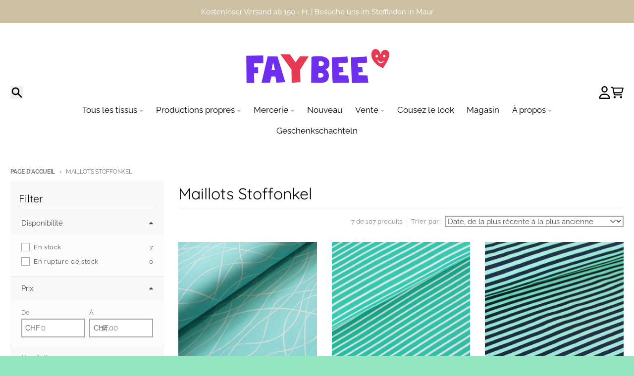

--- FILE ---
content_type: text/html; charset=utf-8
request_url: https://www.faybee.ch/fr/collections/stoffonkel-jerseys/motiv_streifen
body_size: 48314
content:
<!doctype html>
<html class="no-js"
  lang="fr"
  dir="ltr"
  
>
  <head>
    <meta charset="utf-8">
    <meta http-equiv="X-UA-Compatible" content="IE=edge">
    <meta name="viewport" content="width=device-width,initial-scale=1">
    <meta name="theme-color" content="#6e31ec">
    <link rel="canonical" href="https://www.faybee.ch/fr/collections/stoffonkel-jerseys/motiv_streifen"><link rel="preconnect" href="https://fonts.shopifycdn.com" crossorigin><script async crossorigin fetchpriority="high" src="/cdn/shopifycloud/importmap-polyfill/es-modules-shim.2.4.0.js"></script>
<script type="importmap">
{
  "imports": {
    "components/cart-agreement": "//www.faybee.ch/cdn/shop/t/28/assets/cart-agreement.js?v=167239857181412162501765145697",
    "components/cart-discount": "//www.faybee.ch/cdn/shop/t/28/assets/cart-discount.js?v=60197003633255347831765145697",
    "components/cart-drawer": "//www.faybee.ch/cdn/shop/t/28/assets/cart-drawer.js?v=164129680141917736511765145697",
    "components/cart-drawer-items": "//www.faybee.ch/cdn/shop/t/28/assets/cart-drawer-items.js?v=31327834629315868941765145697",
    "components/cart-items": "//www.faybee.ch/cdn/shop/t/28/assets/cart-items.js?v=141966329682371576111765145697",
    "components/cart-note": "//www.faybee.ch/cdn/shop/t/28/assets/cart-note.js?v=76200490911461506611765145697",
    "components/cart-notification": "//www.faybee.ch/cdn/shop/t/28/assets/cart-notification.js?v=6558809016176608711765145697",
    "components/cart-remove-button": "//www.faybee.ch/cdn/shop/t/28/assets/cart-remove-button.js?v=150604536884164798081765145697",
    "components/collection-drawer": "//www.faybee.ch/cdn/shop/t/28/assets/collection-drawer.js?v=69589782914113840151765145697",
    "components/collection-slider-component": "//www.faybee.ch/cdn/shop/t/28/assets/collection-slider-component.js?v=56446251419052591951765145697",
    "components/collection-sort": "//www.faybee.ch/cdn/shop/t/28/assets/collection-sort.js?v=174564436997220731601765145697",
    "components/disclosure-form": "//www.faybee.ch/cdn/shop/t/28/assets/disclosure-form.js?v=115418443930130959701765145697",
    "components/disclosure-item": "//www.faybee.ch/cdn/shop/t/28/assets/disclosure-item.js?v=132517378937107280641765145697",
    "components/disclosure-menu": "//www.faybee.ch/cdn/shop/t/28/assets/disclosure-menu.js?v=79763266821677663251765145697",
    "components/filter-button": "//www.faybee.ch/cdn/shop/t/28/assets/filter-button.js?v=131073634174938851481765145697",
    "components/filter-remove": "//www.faybee.ch/cdn/shop/t/28/assets/filter-remove.js?v=132919914925816435871765145697",
    "components/gift-card-recipient": "//www.faybee.ch/cdn/shop/t/28/assets/gift-card-recipient.js?v=72568388049983170981765145697",
    "components/header-section": "//www.faybee.ch/cdn/shop/t/28/assets/header-section.js?v=12638157308396073911765145697",
    "components/header-top-section": "//www.faybee.ch/cdn/shop/t/28/assets/header-top-section.js?v=176990514786159330261765145697",
    "components/looks-item": "//www.faybee.ch/cdn/shop/t/28/assets/looks-item.js?v=113148507884085047671765145697",
    "components/map-object": "//www.faybee.ch/cdn/shop/t/28/assets/map-object.js?v=73586935793077694291765145697",
    "components/media-slideshow": "//www.faybee.ch/cdn/shop/t/28/assets/media-slideshow.js?v=69405338222088241801765145697",
    "components/modal-predictive-search": "//www.faybee.ch/cdn/shop/t/28/assets/modal-predictive-search.js?v=165015635035277537091765145697",
    "components/password-modal": "//www.faybee.ch/cdn/shop/t/28/assets/password-modal.js?v=78560908955236035351765145697",
    "components/pickup-availability": "//www.faybee.ch/cdn/shop/t/28/assets/pickup-availability.js?v=57859520205103608471765145697",
    "components/pickup-availability-drawer": "//www.faybee.ch/cdn/shop/t/28/assets/pickup-availability-drawer.js?v=4554598758359931051765145697",
    "components/popup-modal": "//www.faybee.ch/cdn/shop/t/28/assets/popup-modal.js?v=42297476681901863851765145697",
    "components/predictive-search": "//www.faybee.ch/cdn/shop/t/28/assets/predictive-search.js?v=111461204983780658641765145697",
    "components/product-card": "//www.faybee.ch/cdn/shop/t/28/assets/product-card.js?v=175910880441109325121765145697",
    "components/product-details-modal": "//www.faybee.ch/cdn/shop/t/28/assets/product-details-modal.js?v=114762301379205809131765145697",
    "components/product-form": "//www.faybee.ch/cdn/shop/t/28/assets/product-form.js?v=41284858857310940651765145697",
    "components/product-model": "//www.faybee.ch/cdn/shop/t/28/assets/product-model.js?v=24093562005154662591765145697",
    "components/product-recommendations": "//www.faybee.ch/cdn/shop/t/28/assets/product-recommendations.js?v=21901023896461974381765145698",
    "components/promo-section": "//www.faybee.ch/cdn/shop/t/28/assets/promo-section.js?v=69263269702463381351765145698",
    "components/quantity-select": "//www.faybee.ch/cdn/shop/t/28/assets/quantity-select.js?v=13464306760327721431765145698",
    "components/slideshow-component": "//www.faybee.ch/cdn/shop/t/28/assets/slideshow-component.js?v=102328192735069646401765145698",
    "components/swatch-radios": "//www.faybee.ch/cdn/shop/t/28/assets/swatch-radios.js?v=154797058231753460161765145698",
    "components/testimonials-component": "//www.faybee.ch/cdn/shop/t/28/assets/testimonials-component.js?v=135369977917461195041765145698",
    "components/variant-radios": "//www.faybee.ch/cdn/shop/t/28/assets/variant-radios.js?v=149392172188973618671765145698",
    "components/variant-selects": "//www.faybee.ch/cdn/shop/t/28/assets/variant-selects.js?v=87115257661414225281765145698",
    "components/video-background": "//www.faybee.ch/cdn/shop/t/28/assets/video-background.js?v=56955393699333596111765145698",
    "components/video-background-object": "//www.faybee.ch/cdn/shop/t/28/assets/video-background-object.js?v=184236180322673200241765145698",
    "components/video-object": "//www.faybee.ch/cdn/shop/t/28/assets/video-object.js?v=108130869544465210471765145698",
    "general/customers": "//www.faybee.ch/cdn/shop/t/28/assets/customers.js?v=8832344143998240901765145697",
    "general/main": "//www.faybee.ch/cdn/shop/t/28/assets/main.js?v=85229773731255931641765145697",
    "helpers/customer-address": "//www.faybee.ch/cdn/shop/t/28/assets/customer-address.js?v=112364926177382173411765145697",
    "helpers/shopify-common": "//www.faybee.ch/cdn/shop/t/28/assets/shopify-common.js?v=19821472356051728981765145698",
    "main/modulepreload-polyfill": "//www.faybee.ch/cdn/shop/t/28/assets/modulepreload-polyfill.js?v=19377221807360828741765145697",
    "vendors/focus-trap.esm": "//www.faybee.ch/cdn/shop/t/28/assets/focus-trap.esm.js?v=163201744122638342011765145697",
    "vendors/index.es": "//www.faybee.ch/cdn/shop/t/28/assets/index.es.js?v=105942668975288713691765145697",
    "vendors/index.esm": "//www.faybee.ch/cdn/shop/t/28/assets/index.esm.js?v=113878513784045422051765145697",
    "vendors/js.cookie": "//www.faybee.ch/cdn/shop/t/28/assets/js.cookie.js?v=107371116917486734681765145697",
    "vendors/splide.esm": "//www.faybee.ch/cdn/shop/t/28/assets/splide.esm.js?v=78394215576478640511765145698",
    "vendors/vidim": "//www.faybee.ch/cdn/shop/t/28/assets/vidim.js?v=136103658296401598581765145698"
  }
}
</script><script>
  window.theme = {
    shopUrl: 'https://www.faybee.ch',
    routes: {
      root_url: '/fr',
      account_url: '/fr/account',
      account_login_url: 'https://shopify.com/7328759/account?locale=fr&region_country=CH',
      account_logout_url: '/fr/account/logout',
      account_recover_url: '/fr/account/recover',
      account_register_url: 'https://shopify.com/7328759/account?locale=fr',
      account_addresses_url: '/fr/account/addresses',
      collections_url: '/fr/collections',
      all_products_collection_url: '/fr/collections/all',
      search_url: '/fr/search',
      cart_url: '/fr/cart',
      cart_update_url: '/fr/cart/update',
      cart_add_url: '/fr/cart/add',
      cart_change_url: '/fr/cart/change',
      cart_clear_url: '/fr/cart/clear',
      product_recommendations_url: '/fr/recommendations/products',
      predictive_search_url: '/fr/search/suggest'
    },
    info: { name: 'District' },
    strings: {
      addToCart: `Ajouter au panier`,
      preOrder: `Pré-commander`,
      soldOut: `Épuisé`,
      unavailable: `Non disponible`,
      addressError: `Erreur lors de la recherche de cette adresse`,
      addressNoResults: `Aucun résultat pour cette adresse`,
      addressQueryLimit: `Vous avez dépassé la limite d'utilisation de l'API Google. Envisagez de passer à un <a href="https://developers.google.com/maps/premium/usage-limits">Forfait Premium</a> .`,
      authError: `Un problème est survenu lors de l'authentification de votre compte Google Maps.`,
      unitPrice: `Prix unitaire`,
      unitPriceSeparator: `par`,
      previous: `Diapositive précédente`,
      next: `Diapositive suivante`,
    },
    cartStrings: {
      error: `Une erreur est survenue lors de l’actualisation de votre panier. Veuillez réessayer.`,
      quantityError: `Vous pouvez uniquement ajouter [quantity] de cet article à votre panier.`,
      discountApplied: `Code de réduction appliqué`,
      discountRemoved: `Code de réduction retiré`,
      discountAlreadyApplied: `Code de réduction déjà appliqué`,
      discountInvalid: `Code de réduction invalide ou non applicable`,
      discountApplyError: `Impossible d&#39;appliquer le code de réduction`,
      discountRemoveError: `Impossible de retirer le code de réduction`,
      discountApplyFailed: `Échec de l&#39;application de la réduction`,
      discountRemoveFailed: `Échec de la suppression de la réduction`,
    },
    accessiblityStrings: {
      giftCardRecipientExpanded: `Formulaire de destinataire de cartes-cadeaux élargi`,
      giftCardRecipientCollapsed: `Le formulaire du destinataire de la carte-cadeau s&#39;est`,
    },
    settings: {
      cartType: 'preview'
    },
    pageType: `collection`,
    customer: false,
    moneyFormat: "SFr. {{amount}}",
    ajaxCartEnable: true,
    cartData: {"note":null,"attributes":{},"original_total_price":0,"total_price":0,"total_discount":0,"total_weight":0.0,"item_count":0,"items":[],"requires_shipping":false,"currency":"CHF","items_subtotal_price":0,"cart_level_discount_applications":[],"checkout_charge_amount":0},
    mobileBreakpoint: 768,
    packages: [],
    market: "ch",
  };
  // Publish / Subscribe
  const PUB_SUB_EVENTS = {
    cartUpdate: 'cart-update',
    quantityUpdate: 'quantity-update',
    variantChange: 'variant-change',
    cartError: 'cart-error',
    sectionRefreshed: 'section-refreshed',
  };
  const SECTION_REFRESHED_RESOURCE_TYPE = {
    product: 'product'
  }
  let subscribers = {};

  function subscribe(eventName, callback) {
    if (subscribers[eventName] === undefined) {
      subscribers[eventName] = [];
    }

    subscribers[eventName] = [...subscribers[eventName], callback];

    return function unsubscribe() {
      subscribers[eventName] = subscribers[eventName].filter((cb) => {
        return cb !== callback;
      });
    };
  }

  function publish(eventName, data) {
    if (subscribers[eventName]) {
      subscribers[eventName].forEach((callback) => {
        callback(data);
      });
    }
  }
  document.documentElement.className = document.documentElement.className.replace('no-js', 'js');
</script>


  <script src="//www.faybee.ch/cdn/shop/t/28/assets/main.js?v=85229773731255931641765145697" type="module" crossorigin="anonymous"></script>
  <link rel="modulepreload" href="//www.faybee.ch/cdn/shop/t/28/assets/modulepreload-polyfill.js?v=19377221807360828741765145697" crossorigin="anonymous">

<link rel="apple-touch-icon" sizes="180x180" href="//www.faybee.ch/cdn/shop/files/Faybee_Favicon_2af3aec4-4004-4a6c-82b8-9fd0aac725bf.png?crop=center&height=180&v=1736194048&width=180">
      <link rel="icon" type="image/png" href="//www.faybee.ch/cdn/shop/files/Faybee_Favicon_2af3aec4-4004-4a6c-82b8-9fd0aac725bf.png?crop=center&height=32&v=1736194048&width=32"><title>Maillots Stoffonkel</title><meta property="og:site_name" content="Faybee">
<meta property="og:url" content="https://www.faybee.ch/fr/collections/stoffonkel-jerseys/motiv_streifen">
<meta property="og:title" content="Maillots Stoffonkel">
<meta property="og:type" content="product.group">
<meta property="og:description" content="Faybee ist dein Stoffladen nahe Zürich für hochwertige Bio-Stoffe, Markenstoffe und Nähzubehör. Persönliche Beratung im Laden in Maur oder online. Ergänzt durch handgenähte Kinderkleidung von Pfündchen Lieblingsstücke."><meta property="og:image" content="http://www.faybee.ch/cdn/shop/files/Faybee_Favicon_ddcb21e9-2182-4dfe-8720-0ed6e2e0529b.png?v=1736191555">
  <meta property="og:image:secure_url" content="https://www.faybee.ch/cdn/shop/files/Faybee_Favicon_ddcb21e9-2182-4dfe-8720-0ed6e2e0529b.png?v=1736191555">
  <meta property="og:image:width" content="254">
  <meta property="og:image:height" content="268"><meta name="twitter:card" content="summary_large_image">
<meta name="twitter:title" content="Maillots Stoffonkel">
<meta name="twitter:description" content="Faybee ist dein Stoffladen nahe Zürich für hochwertige Bio-Stoffe, Markenstoffe und Nähzubehör. Persönliche Beratung im Laden in Maur oder online. Ergänzt durch handgenähte Kinderkleidung von Pfündchen Lieblingsstücke.">
<script>window.performance && window.performance.mark && window.performance.mark('shopify.content_for_header.start');</script><meta name="google-site-verification" content="4_LM-4yOBV6QB65a4hHWlUEk-njynUNhfdsdRVZzbas">
<meta name="google-site-verification" content="qFwDTTonCFbIMfQsGYwUWaHaKBOPZ9Un3c9siP4IkPM">
<meta id="shopify-digital-wallet" name="shopify-digital-wallet" content="/7328759/digital_wallets/dialog">
<meta name="shopify-checkout-api-token" content="15b98069473e4c3f8c75f37fca9e9cf1">
<meta id="in-context-paypal-metadata" data-shop-id="7328759" data-venmo-supported="false" data-environment="production" data-locale="fr_FR" data-paypal-v4="true" data-currency="CHF">
<link rel="alternate" type="application/atom+xml" title="Feed" href="/fr/collections/stoffonkel-jerseys/motiv_streifen.atom" />
<link rel="alternate" hreflang="x-default" href="https://www.faybee.ch/collections/stoffonkel-jerseys/motiv_streifen">
<link rel="alternate" hreflang="de" href="https://www.faybee.ch/collections/stoffonkel-jerseys/motiv_streifen">
<link rel="alternate" hreflang="it" href="https://www.faybee.ch/it/collections/stoffonkel-jerseys/motiv_streifen">
<link rel="alternate" hreflang="fr" href="https://www.faybee.ch/fr/collections/stoffonkel-jerseys/motiv_streifen">
<link rel="alternate" type="application/json+oembed" href="https://www.faybee.ch/fr/collections/stoffonkel-jerseys/motiv_streifen.oembed">
<script async="async" src="/checkouts/internal/preloads.js?locale=fr-CH"></script>
<script id="shopify-features" type="application/json">{"accessToken":"15b98069473e4c3f8c75f37fca9e9cf1","betas":["rich-media-storefront-analytics"],"domain":"www.faybee.ch","predictiveSearch":true,"shopId":7328759,"locale":"fr"}</script>
<script>var Shopify = Shopify || {};
Shopify.shop = "faybee.myshopify.com";
Shopify.locale = "fr";
Shopify.currency = {"active":"CHF","rate":"1.0"};
Shopify.country = "CH";
Shopify.theme = {"name":"Faybee Neu 2025","id":182782755201,"schema_name":"District","schema_version":"7.1.1","theme_store_id":735,"role":"main"};
Shopify.theme.handle = "null";
Shopify.theme.style = {"id":null,"handle":null};
Shopify.cdnHost = "www.faybee.ch/cdn";
Shopify.routes = Shopify.routes || {};
Shopify.routes.root = "/fr/";</script>
<script type="module">!function(o){(o.Shopify=o.Shopify||{}).modules=!0}(window);</script>
<script>!function(o){function n(){var o=[];function n(){o.push(Array.prototype.slice.apply(arguments))}return n.q=o,n}var t=o.Shopify=o.Shopify||{};t.loadFeatures=n(),t.autoloadFeatures=n()}(window);</script>
<script id="shop-js-analytics" type="application/json">{"pageType":"collection"}</script>
<script defer="defer" async type="module" src="//www.faybee.ch/cdn/shopifycloud/shop-js/modules/v2/client.init-shop-cart-sync_Lpn8ZOi5.fr.esm.js"></script>
<script defer="defer" async type="module" src="//www.faybee.ch/cdn/shopifycloud/shop-js/modules/v2/chunk.common_X4Hu3kma.esm.js"></script>
<script defer="defer" async type="module" src="//www.faybee.ch/cdn/shopifycloud/shop-js/modules/v2/chunk.modal_BV0V5IrV.esm.js"></script>
<script type="module">
  await import("//www.faybee.ch/cdn/shopifycloud/shop-js/modules/v2/client.init-shop-cart-sync_Lpn8ZOi5.fr.esm.js");
await import("//www.faybee.ch/cdn/shopifycloud/shop-js/modules/v2/chunk.common_X4Hu3kma.esm.js");
await import("//www.faybee.ch/cdn/shopifycloud/shop-js/modules/v2/chunk.modal_BV0V5IrV.esm.js");

  window.Shopify.SignInWithShop?.initShopCartSync?.({"fedCMEnabled":true,"windoidEnabled":true});

</script>
<script>(function() {
  var isLoaded = false;
  function asyncLoad() {
    if (isLoaded) return;
    isLoaded = true;
    var urls = ["https:\/\/chimpstatic.com\/mcjs-connected\/js\/users\/24163b93acf40736f8a5068c0\/ae72b25ea9e0b82af0e48f20a.js?shop=faybee.myshopify.com","https:\/\/wiser.expertvillagemedia.com\/assets\/js\/wiser_script.js?shop=faybee.myshopify.com"];
    for (var i = 0; i < urls.length; i++) {
      var s = document.createElement('script');
      s.type = 'text/javascript';
      s.async = true;
      s.src = urls[i];
      var x = document.getElementsByTagName('script')[0];
      x.parentNode.insertBefore(s, x);
    }
  };
  if(window.attachEvent) {
    window.attachEvent('onload', asyncLoad);
  } else {
    window.addEventListener('load', asyncLoad, false);
  }
})();</script>
<script id="__st">var __st={"a":7328759,"offset":3600,"reqid":"917cc0e7-d609-4b19-be0f-b8f56d69cc20-1769820324","pageurl":"www.faybee.ch\/fr\/collections\/stoffonkel-jerseys\/motiv_streifen","u":"0286ba820e7b","p":"collection","rtyp":"collection","rid":296970551467};</script>
<script>window.ShopifyPaypalV4VisibilityTracking = true;</script>
<script id="captcha-bootstrap">!function(){'use strict';const t='contact',e='account',n='new_comment',o=[[t,t],['blogs',n],['comments',n],[t,'customer']],c=[[e,'customer_login'],[e,'guest_login'],[e,'recover_customer_password'],[e,'create_customer']],r=t=>t.map((([t,e])=>`form[action*='/${t}']:not([data-nocaptcha='true']) input[name='form_type'][value='${e}']`)).join(','),a=t=>()=>t?[...document.querySelectorAll(t)].map((t=>t.form)):[];function s(){const t=[...o],e=r(t);return a(e)}const i='password',u='form_key',d=['recaptcha-v3-token','g-recaptcha-response','h-captcha-response',i],f=()=>{try{return window.sessionStorage}catch{return}},m='__shopify_v',_=t=>t.elements[u];function p(t,e,n=!1){try{const o=window.sessionStorage,c=JSON.parse(o.getItem(e)),{data:r}=function(t){const{data:e,action:n}=t;return t[m]||n?{data:e,action:n}:{data:t,action:n}}(c);for(const[e,n]of Object.entries(r))t.elements[e]&&(t.elements[e].value=n);n&&o.removeItem(e)}catch(o){console.error('form repopulation failed',{error:o})}}const l='form_type',E='cptcha';function T(t){t.dataset[E]=!0}const w=window,h=w.document,L='Shopify',v='ce_forms',y='captcha';let A=!1;((t,e)=>{const n=(g='f06e6c50-85a8-45c8-87d0-21a2b65856fe',I='https://cdn.shopify.com/shopifycloud/storefront-forms-hcaptcha/ce_storefront_forms_captcha_hcaptcha.v1.5.2.iife.js',D={infoText:'Protégé par hCaptcha',privacyText:'Confidentialité',termsText:'Conditions'},(t,e,n)=>{const o=w[L][v],c=o.bindForm;if(c)return c(t,g,e,D).then(n);var r;o.q.push([[t,g,e,D],n]),r=I,A||(h.body.append(Object.assign(h.createElement('script'),{id:'captcha-provider',async:!0,src:r})),A=!0)});var g,I,D;w[L]=w[L]||{},w[L][v]=w[L][v]||{},w[L][v].q=[],w[L][y]=w[L][y]||{},w[L][y].protect=function(t,e){n(t,void 0,e),T(t)},Object.freeze(w[L][y]),function(t,e,n,w,h,L){const[v,y,A,g]=function(t,e,n){const i=e?o:[],u=t?c:[],d=[...i,...u],f=r(d),m=r(i),_=r(d.filter((([t,e])=>n.includes(e))));return[a(f),a(m),a(_),s()]}(w,h,L),I=t=>{const e=t.target;return e instanceof HTMLFormElement?e:e&&e.form},D=t=>v().includes(t);t.addEventListener('submit',(t=>{const e=I(t);if(!e)return;const n=D(e)&&!e.dataset.hcaptchaBound&&!e.dataset.recaptchaBound,o=_(e),c=g().includes(e)&&(!o||!o.value);(n||c)&&t.preventDefault(),c&&!n&&(function(t){try{if(!f())return;!function(t){const e=f();if(!e)return;const n=_(t);if(!n)return;const o=n.value;o&&e.removeItem(o)}(t);const e=Array.from(Array(32),(()=>Math.random().toString(36)[2])).join('');!function(t,e){_(t)||t.append(Object.assign(document.createElement('input'),{type:'hidden',name:u})),t.elements[u].value=e}(t,e),function(t,e){const n=f();if(!n)return;const o=[...t.querySelectorAll(`input[type='${i}']`)].map((({name:t})=>t)),c=[...d,...o],r={};for(const[a,s]of new FormData(t).entries())c.includes(a)||(r[a]=s);n.setItem(e,JSON.stringify({[m]:1,action:t.action,data:r}))}(t,e)}catch(e){console.error('failed to persist form',e)}}(e),e.submit())}));const S=(t,e)=>{t&&!t.dataset[E]&&(n(t,e.some((e=>e===t))),T(t))};for(const o of['focusin','change'])t.addEventListener(o,(t=>{const e=I(t);D(e)&&S(e,y())}));const B=e.get('form_key'),M=e.get(l),P=B&&M;t.addEventListener('DOMContentLoaded',(()=>{const t=y();if(P)for(const e of t)e.elements[l].value===M&&p(e,B);[...new Set([...A(),...v().filter((t=>'true'===t.dataset.shopifyCaptcha))])].forEach((e=>S(e,t)))}))}(h,new URLSearchParams(w.location.search),n,t,e,['guest_login'])})(!0,!0)}();</script>
<script integrity="sha256-4kQ18oKyAcykRKYeNunJcIwy7WH5gtpwJnB7kiuLZ1E=" data-source-attribution="shopify.loadfeatures" defer="defer" src="//www.faybee.ch/cdn/shopifycloud/storefront/assets/storefront/load_feature-a0a9edcb.js" crossorigin="anonymous"></script>
<script data-source-attribution="shopify.dynamic_checkout.dynamic.init">var Shopify=Shopify||{};Shopify.PaymentButton=Shopify.PaymentButton||{isStorefrontPortableWallets:!0,init:function(){window.Shopify.PaymentButton.init=function(){};var t=document.createElement("script");t.src="https://www.faybee.ch/cdn/shopifycloud/portable-wallets/latest/portable-wallets.fr.js",t.type="module",document.head.appendChild(t)}};
</script>
<script data-source-attribution="shopify.dynamic_checkout.buyer_consent">
  function portableWalletsHideBuyerConsent(e){var t=document.getElementById("shopify-buyer-consent"),n=document.getElementById("shopify-subscription-policy-button");t&&n&&(t.classList.add("hidden"),t.setAttribute("aria-hidden","true"),n.removeEventListener("click",e))}function portableWalletsShowBuyerConsent(e){var t=document.getElementById("shopify-buyer-consent"),n=document.getElementById("shopify-subscription-policy-button");t&&n&&(t.classList.remove("hidden"),t.removeAttribute("aria-hidden"),n.addEventListener("click",e))}window.Shopify?.PaymentButton&&(window.Shopify.PaymentButton.hideBuyerConsent=portableWalletsHideBuyerConsent,window.Shopify.PaymentButton.showBuyerConsent=portableWalletsShowBuyerConsent);
</script>
<script data-source-attribution="shopify.dynamic_checkout.cart.bootstrap">document.addEventListener("DOMContentLoaded",(function(){function t(){return document.querySelector("shopify-accelerated-checkout-cart, shopify-accelerated-checkout")}if(t())Shopify.PaymentButton.init();else{new MutationObserver((function(e,n){t()&&(Shopify.PaymentButton.init(),n.disconnect())})).observe(document.body,{childList:!0,subtree:!0})}}));
</script>
<script id='scb4127' type='text/javascript' async='' src='https://www.faybee.ch/cdn/shopifycloud/privacy-banner/storefront-banner.js'></script><link id="shopify-accelerated-checkout-styles" rel="stylesheet" media="screen" href="https://www.faybee.ch/cdn/shopifycloud/portable-wallets/latest/accelerated-checkout-backwards-compat.css" crossorigin="anonymous">
<style id="shopify-accelerated-checkout-cart">
        #shopify-buyer-consent {
  margin-top: 1em;
  display: inline-block;
  width: 100%;
}

#shopify-buyer-consent.hidden {
  display: none;
}

#shopify-subscription-policy-button {
  background: none;
  border: none;
  padding: 0;
  text-decoration: underline;
  font-size: inherit;
  cursor: pointer;
}

#shopify-subscription-policy-button::before {
  box-shadow: none;
}

      </style>

<script>window.performance && window.performance.mark && window.performance.mark('shopify.content_for_header.end');</script>
<style data-shopify>
@font-face {
  font-family: Raleway;
  font-weight: 500;
  font-style: normal;
  font-display: swap;
  src: url("//www.faybee.ch/cdn/fonts/raleway/raleway_n5.0f898fcb9d16ae9a622ce7e706bb26c4a01b5028.woff2") format("woff2"),
       url("//www.faybee.ch/cdn/fonts/raleway/raleway_n5.c754eb57a4de1b66b11f20a04a7e3f1462e000f4.woff") format("woff");
}
@font-face {
  font-family: Raleway;
  font-weight: 700;
  font-style: normal;
  font-display: swap;
  src: url("//www.faybee.ch/cdn/fonts/raleway/raleway_n7.740cf9e1e4566800071db82eeca3cca45f43ba63.woff2") format("woff2"),
       url("//www.faybee.ch/cdn/fonts/raleway/raleway_n7.84943791ecde186400af8db54cf3b5b5e5049a8f.woff") format("woff");
}
@font-face {
  font-family: Raleway;
  font-weight: 500;
  font-style: italic;
  font-display: swap;
  src: url("//www.faybee.ch/cdn/fonts/raleway/raleway_i5.7c1179a63f760a1745604b586a712edb951beff6.woff2") format("woff2"),
       url("//www.faybee.ch/cdn/fonts/raleway/raleway_i5.0c656ad447ea049e85281d48394058c7bfca3cd7.woff") format("woff");
}
@font-face {
  font-family: Raleway;
  font-weight: 700;
  font-style: italic;
  font-display: swap;
  src: url("//www.faybee.ch/cdn/fonts/raleway/raleway_i7.6d68e3c55f3382a6b4f1173686f538d89ce56dbc.woff2") format("woff2"),
       url("//www.faybee.ch/cdn/fonts/raleway/raleway_i7.ed82a5a5951418ec5b6b0a5010cb65216574b2bd.woff") format("woff");
}
@font-face {
  font-family: Quicksand;
  font-weight: 400;
  font-style: normal;
  font-display: swap;
  src: url("//www.faybee.ch/cdn/fonts/quicksand/quicksand_n4.bf8322a9d1da765aa396ad7b6eeb81930a6214de.woff2") format("woff2"),
       url("//www.faybee.ch/cdn/fonts/quicksand/quicksand_n4.fa4cbd232d3483059e72b11f7239959a64c98426.woff") format("woff");
}
@font-face {
  font-family: Quicksand;
  font-weight: 700;
  font-style: normal;
  font-display: swap;
  src: url("//www.faybee.ch/cdn/fonts/quicksand/quicksand_n7.d375fe11182475f82f7bb6306a0a0e4018995610.woff2") format("woff2"),
       url("//www.faybee.ch/cdn/fonts/quicksand/quicksand_n7.8ac2ae2fc4b90ef79aaa7aedb927d39f9f9aa3f4.woff") format("woff");
}
@font-face {
  font-family: Raleway;
  font-weight: 400;
  font-style: normal;
  font-display: swap;
  src: url("//www.faybee.ch/cdn/fonts/raleway/raleway_n4.2c76ddd103ff0f30b1230f13e160330ff8b2c68a.woff2") format("woff2"),
       url("//www.faybee.ch/cdn/fonts/raleway/raleway_n4.c057757dddc39994ad5d9c9f58e7c2c2a72359a9.woff") format("woff");
}
@font-face {
  font-family: Raleway;
  font-weight: 700;
  font-style: normal;
  font-display: swap;
  src: url("//www.faybee.ch/cdn/fonts/raleway/raleway_n7.740cf9e1e4566800071db82eeca3cca45f43ba63.woff2") format("woff2"),
       url("//www.faybee.ch/cdn/fonts/raleway/raleway_n7.84943791ecde186400af8db54cf3b5b5e5049a8f.woff") format("woff");
}
:root {
    --base-font-size: 17px;
    --body-font-family: Raleway, sans-serif;
    --heading-font-family: Quicksand, sans-serif;
    --navigation-font-family: Raleway, sans-serif;
    --body-style: normal;
    --body-weight: 500;
    --body-weight-bolder: 700;
    --heading-style: normal;
    --heading-weight: 400;
    --heading-weight-bolder: 700;
    --heading-capitalize: none;
    --navigation-style: normal;
    --navigation-weight: 400;
    --navigation-weight-bolder: 700;--primary-text-color: #4f4f4f;
    --primary-title-color: #000000;
    --primary-accent-color: #6e31ec;
    --primary-accent-color-80: rgba(110, 49, 236, 0.8);
    --primary-accent-text-color: #ffffff;
    --primary-background-color: #ffffff;
    --primary-background-color-75: rgba(255, 255, 255, 0.8);
    --primary-secondary-background-color: #f8f8f8;
    --primary-secondary-background-color-50: #fcfcfc;
    --primary-section-border-color: #ededed;
    --primary-text-color-05: #f6f6f6;
    --primary-text-color-10: #ededed;
    --primary-text-color-20: #dcdcdc;
    --primary-text-color-30: #cacaca;
    --primary-text-color-40: #b9b9b9;
    --primary-text-color-50: #a7a7a7;
    --primary-text-color-60: #959595;
    --primary-text-color-70: #848484;
    --primary-text-color-80: #727272;
    --primary-text-color-90: #616161;
    --section-text-color: #4f4f4f;
    --section-text-color-75: rgba(79, 79, 79, 0.75);
    --section-text-color-50: rgba(79, 79, 79, 0.5);
    --section-title-color: #000000;
    --section-accent-color: #6e31ec;
    --section-accent-text-color: #ffffff;
    --section-accent-hover-color: #5e1aea;
    --section-overlay-color: transparent;
    --section-overlay-hover-color: transparent;
    --section-background-color: #ffffff; 
    --section-primary-border-color: #4f4f4f;
    --modal-background-color: #000000;--max-width-screen: 1280px;
    --max-width-header: 1280px;
    --spacing-section: 4rem;
    --spacing-section-half: 2rem;
    --spacing-rail: 1.25rem;
    --text-align-section: center;--swiper-theme-color: #6e31ec;
    --duration-default: 200ms;
    --tw-ring-inset: ;
    --tw-blur: ;
    --tw-brightness: ;
    --tw-contrast: ;
    --tw-grayscale: ;
    --tw-hue-rotate: ;
    --tw-invert: ;
    --tw-saturate: ;
    --tw-sepia: ;
    --tw-drop-shadow: ;
    --tw-filter: var(--tw-blur) var(--tw-brightness) var(--tw-contrast) var(--tw-grayscale) var(--tw-hue-rotate) var(--tw-invert) var(--tw-saturate) var(--tw-sepia) var(--tw-drop-shadow);

    --shopify-accelerated-checkout-button-block-size: 46px;
    --shopify-accelerated-checkout-inline-alignment: end;
  }
</style>


  <link href="//www.faybee.ch/cdn/shop/t/28/assets/main-style.css?v=134705298911258947541765145697" rel="stylesheet" type="text/css" media="all" />


<link rel="preload" as="font" href="//www.faybee.ch/cdn/fonts/raleway/raleway_n5.0f898fcb9d16ae9a622ce7e706bb26c4a01b5028.woff2" type="font/woff2" crossorigin><link rel="preload" as="font" href="//www.faybee.ch/cdn/fonts/quicksand/quicksand_n4.bf8322a9d1da765aa396ad7b6eeb81930a6214de.woff2" type="font/woff2" crossorigin><link rel="preload" as="font" href="//www.faybee.ch/cdn/fonts/raleway/raleway_n4.2c76ddd103ff0f30b1230f13e160330ff8b2c68a.woff2" type="font/woff2" crossorigin>
  

<!-- BEGIN app block: shopify://apps/judge-me-reviews/blocks/judgeme_core/61ccd3b1-a9f2-4160-9fe9-4fec8413e5d8 --><!-- Start of Judge.me Core -->






<link rel="dns-prefetch" href="https://cdnwidget.judge.me">
<link rel="dns-prefetch" href="https://cdn.judge.me">
<link rel="dns-prefetch" href="https://cdn1.judge.me">
<link rel="dns-prefetch" href="https://api.judge.me">

<script data-cfasync='false' class='jdgm-settings-script'>window.jdgmSettings={"pagination":5,"disable_web_reviews":false,"badge_no_review_text":"Aucun avis","badge_n_reviews_text":"{{ n }} avis","hide_badge_preview_if_no_reviews":true,"badge_hide_text":false,"enforce_center_preview_badge":false,"widget_title":"Avis Clients","widget_open_form_text":"Écrire un avis","widget_close_form_text":"Annuler l'avis","widget_refresh_page_text":"Actualiser la page","widget_summary_text":"Basé sur {{ number_of_reviews }} avis","widget_no_review_text":"Soyez le premier à écrire un avis","widget_name_field_text":"Nom d'affichage","widget_verified_name_field_text":"Nom vérifié (public)","widget_name_placeholder_text":"Nom d'affichage","widget_required_field_error_text":"Ce champ est obligatoire.","widget_email_field_text":"Adresse email","widget_verified_email_field_text":"Email vérifié (privé, ne peut pas être modifié)","widget_email_placeholder_text":"Votre adresse email","widget_email_field_error_text":"Veuillez entrer une adresse email valide.","widget_rating_field_text":"Évaluation","widget_review_title_field_text":"Titre de l'avis","widget_review_title_placeholder_text":"Donnez un titre à votre avis","widget_review_body_field_text":"Contenu de l'avis","widget_review_body_placeholder_text":"Commencez à écrire ici...","widget_pictures_field_text":"Photo/Vidéo (facultatif)","widget_submit_review_text":"Soumettre l'avis","widget_submit_verified_review_text":"Soumettre un avis vérifié","widget_submit_success_msg_with_auto_publish":"Merci ! Veuillez actualiser la page dans quelques instants pour voir votre avis. Vous pouvez supprimer ou modifier votre avis en vous connectant à \u003ca href='https://judge.me/login' target='_blank' rel='nofollow noopener'\u003eJudge.me\u003c/a\u003e","widget_submit_success_msg_no_auto_publish":"Merci ! Votre avis sera publié dès qu'il sera approuvé par l'administrateur de la boutique. Vous pouvez supprimer ou modifier votre avis en vous connectant à \u003ca href='https://judge.me/login' target='_blank' rel='nofollow noopener'\u003eJudge.me\u003c/a\u003e","widget_show_default_reviews_out_of_total_text":"Affichage de {{ n_reviews_shown }} sur {{ n_reviews }} avis.","widget_show_all_link_text":"Tout afficher","widget_show_less_link_text":"Afficher moins","widget_author_said_text":"{{ reviewer_name }} a dit :","widget_days_text":"il y a {{ n }} jour/jours","widget_weeks_text":"il y a {{ n }} semaine/semaines","widget_months_text":"il y a {{ n }} mois","widget_years_text":"il y a {{ n }} an/ans","widget_yesterday_text":"Hier","widget_today_text":"Aujourd'hui","widget_replied_text":"\u003e\u003e {{ shop_name }} a répondu :","widget_read_more_text":"Lire plus","widget_reviewer_name_as_initial":"","widget_rating_filter_color":"#fbcd0a","widget_rating_filter_see_all_text":"Voir tous les avis","widget_sorting_most_recent_text":"Plus récents","widget_sorting_highest_rating_text":"Meilleures notes","widget_sorting_lowest_rating_text":"Notes les plus basses","widget_sorting_with_pictures_text":"Uniquement les photos","widget_sorting_most_helpful_text":"Plus utiles","widget_open_question_form_text":"Poser une question","widget_reviews_subtab_text":"Avis","widget_questions_subtab_text":"Questions","widget_question_label_text":"Question","widget_answer_label_text":"Réponse","widget_question_placeholder_text":"Écrivez votre question ici","widget_submit_question_text":"Soumettre la question","widget_question_submit_success_text":"Merci pour votre question ! Nous vous notifierons dès qu'elle aura une réponse.","verified_badge_text":"Vérifié","verified_badge_bg_color":"","verified_badge_text_color":"","verified_badge_placement":"left-of-reviewer-name","widget_review_max_height":"","widget_hide_border":false,"widget_social_share":false,"widget_thumb":false,"widget_review_location_show":false,"widget_location_format":"","all_reviews_include_out_of_store_products":true,"all_reviews_out_of_store_text":"(hors boutique)","all_reviews_pagination":100,"all_reviews_product_name_prefix_text":"à propos de","enable_review_pictures":true,"enable_question_anwser":false,"widget_theme":"default","review_date_format":"mm/dd/yyyy","default_sort_method":"most-recent","widget_product_reviews_subtab_text":"Avis Produits","widget_shop_reviews_subtab_text":"Avis Boutique","widget_other_products_reviews_text":"Avis pour d'autres produits","widget_store_reviews_subtab_text":"Avis de la boutique","widget_no_store_reviews_text":"Cette boutique n'a pas encore reçu d'avis","widget_web_restriction_product_reviews_text":"Ce produit n'a pas encore reçu d'avis","widget_no_items_text":"Aucun élément trouvé","widget_show_more_text":"Afficher plus","widget_write_a_store_review_text":"Écrire un avis sur la boutique","widget_other_languages_heading":"Avis dans d'autres langues","widget_translate_review_text":"Traduire l'avis en {{ language }}","widget_translating_review_text":"Traduction en cours...","widget_show_original_translation_text":"Afficher l'original ({{ language }})","widget_translate_review_failed_text":"Impossible de traduire cet avis.","widget_translate_review_retry_text":"Réessayer","widget_translate_review_try_again_later_text":"Réessayez plus tard","show_product_url_for_grouped_product":false,"widget_sorting_pictures_first_text":"Photos en premier","show_pictures_on_all_rev_page_mobile":false,"show_pictures_on_all_rev_page_desktop":false,"floating_tab_hide_mobile_install_preference":false,"floating_tab_button_name":"★ Avis","floating_tab_title":"Laissons nos clients parler pour nous","floating_tab_button_color":"","floating_tab_button_background_color":"","floating_tab_url":"","floating_tab_url_enabled":false,"floating_tab_tab_style":"text","all_reviews_text_badge_text":"Les clients nous notent {{ shop.metafields.judgeme.all_reviews_rating | round: 1 }}/5 basé sur {{ shop.metafields.judgeme.all_reviews_count }} avis.","all_reviews_text_badge_text_branded_style":"{{ shop.metafields.judgeme.all_reviews_rating | round: 1 }} sur 5 étoiles basé sur {{ shop.metafields.judgeme.all_reviews_count }} avis","is_all_reviews_text_badge_a_link":false,"show_stars_for_all_reviews_text_badge":false,"all_reviews_text_badge_url":"","all_reviews_text_style":"branded","all_reviews_text_color_style":"judgeme_brand_color","all_reviews_text_color":"#108474","all_reviews_text_show_jm_brand":true,"featured_carousel_show_header":true,"featured_carousel_title":"Laissons nos clients parler pour nous","testimonials_carousel_title":"Les clients nous disent","videos_carousel_title":"Histoire de clients réels","cards_carousel_title":"Les clients nous disent","featured_carousel_count_text":"sur {{ n }} avis","featured_carousel_add_link_to_all_reviews_page":false,"featured_carousel_url":"","featured_carousel_show_images":true,"featured_carousel_autoslide_interval":5,"featured_carousel_arrows_on_the_sides":false,"featured_carousel_height":250,"featured_carousel_width":80,"featured_carousel_image_size":0,"featured_carousel_image_height":250,"featured_carousel_arrow_color":"#eeeeee","verified_count_badge_style":"branded","verified_count_badge_orientation":"horizontal","verified_count_badge_color_style":"judgeme_brand_color","verified_count_badge_color":"#108474","is_verified_count_badge_a_link":false,"verified_count_badge_url":"","verified_count_badge_show_jm_brand":true,"widget_rating_preset_default":5,"widget_first_sub_tab":"product-reviews","widget_show_histogram":true,"widget_histogram_use_custom_color":false,"widget_pagination_use_custom_color":false,"widget_star_use_custom_color":false,"widget_verified_badge_use_custom_color":false,"widget_write_review_use_custom_color":false,"picture_reminder_submit_button":"Télécharger des photos","enable_review_videos":false,"mute_video_by_default":false,"widget_sorting_videos_first_text":"Vidéos en premier","widget_review_pending_text":"En attente","featured_carousel_items_for_large_screen":3,"social_share_options_order":"Facebook,Twitter","remove_microdata_snippet":false,"disable_json_ld":false,"enable_json_ld_products":false,"preview_badge_show_question_text":false,"preview_badge_no_question_text":"Aucune question","preview_badge_n_question_text":"{{ number_of_questions }} question/questions","qa_badge_show_icon":false,"qa_badge_position":"same-row","remove_judgeme_branding":false,"widget_add_search_bar":false,"widget_search_bar_placeholder":"Recherche","widget_sorting_verified_only_text":"Vérifiés uniquement","featured_carousel_theme":"default","featured_carousel_show_rating":true,"featured_carousel_show_title":true,"featured_carousel_show_body":true,"featured_carousel_show_date":false,"featured_carousel_show_reviewer":true,"featured_carousel_show_product":false,"featured_carousel_header_background_color":"#108474","featured_carousel_header_text_color":"#ffffff","featured_carousel_name_product_separator":"reviewed","featured_carousel_full_star_background":"#108474","featured_carousel_empty_star_background":"#dadada","featured_carousel_vertical_theme_background":"#f9fafb","featured_carousel_verified_badge_enable":true,"featured_carousel_verified_badge_color":"#108474","featured_carousel_border_style":"round","featured_carousel_review_line_length_limit":3,"featured_carousel_more_reviews_button_text":"Lire plus d'avis","featured_carousel_view_product_button_text":"Voir le produit","all_reviews_page_load_reviews_on":"scroll","all_reviews_page_load_more_text":"Charger plus d'avis","disable_fb_tab_reviews":false,"enable_ajax_cdn_cache":false,"widget_advanced_speed_features":5,"widget_public_name_text":"affiché publiquement comme","default_reviewer_name":"John Smith","default_reviewer_name_has_non_latin":true,"widget_reviewer_anonymous":"Anonyme","medals_widget_title":"Médailles d'avis Judge.me","medals_widget_background_color":"#f9fafb","medals_widget_position":"footer_all_pages","medals_widget_border_color":"#f9fafb","medals_widget_verified_text_position":"left","medals_widget_use_monochromatic_version":false,"medals_widget_elements_color":"#108474","show_reviewer_avatar":true,"widget_invalid_yt_video_url_error_text":"Pas une URL de vidéo YouTube","widget_max_length_field_error_text":"Veuillez ne pas dépasser {0} caractères.","widget_show_country_flag":false,"widget_show_collected_via_shop_app":true,"widget_verified_by_shop_badge_style":"light","widget_verified_by_shop_text":"Vérifié par la boutique","widget_show_photo_gallery":true,"widget_load_with_code_splitting":true,"widget_ugc_install_preference":false,"widget_ugc_title":"Fait par nous, partagé par vous","widget_ugc_subtitle":"Taguez-nous pour voir votre photo mise en avant sur notre page","widget_ugc_arrows_color":"#ffffff","widget_ugc_primary_button_text":"Acheter maintenant","widget_ugc_primary_button_background_color":"#108474","widget_ugc_primary_button_text_color":"#ffffff","widget_ugc_primary_button_border_width":"0","widget_ugc_primary_button_border_style":"none","widget_ugc_primary_button_border_color":"#108474","widget_ugc_primary_button_border_radius":"25","widget_ugc_secondary_button_text":"Charger plus","widget_ugc_secondary_button_background_color":"#ffffff","widget_ugc_secondary_button_text_color":"#108474","widget_ugc_secondary_button_border_width":"2","widget_ugc_secondary_button_border_style":"solid","widget_ugc_secondary_button_border_color":"#108474","widget_ugc_secondary_button_border_radius":"25","widget_ugc_reviews_button_text":"Voir les avis","widget_ugc_reviews_button_background_color":"#ffffff","widget_ugc_reviews_button_text_color":"#108474","widget_ugc_reviews_button_border_width":"2","widget_ugc_reviews_button_border_style":"solid","widget_ugc_reviews_button_border_color":"#108474","widget_ugc_reviews_button_border_radius":"25","widget_ugc_reviews_button_link_to":"judgeme-reviews-page","widget_ugc_show_post_date":true,"widget_ugc_max_width":"800","widget_rating_metafield_value_type":true,"widget_primary_color":"#F45959","widget_enable_secondary_color":false,"widget_secondary_color":"#edf5f5","widget_summary_average_rating_text":"{{ average_rating }} sur 5","widget_media_grid_title":"Photos \u0026 vidéos clients","widget_media_grid_see_more_text":"Voir plus","widget_round_style":false,"widget_show_product_medals":true,"widget_verified_by_judgeme_text":"Vérifié par Judge.me","widget_show_store_medals":true,"widget_verified_by_judgeme_text_in_store_medals":"Vérifié par Judge.me","widget_media_field_exceed_quantity_message":"Désolé, nous ne pouvons accepter que {{ max_media }} pour un avis.","widget_media_field_exceed_limit_message":"{{ file_name }} est trop volumineux, veuillez sélectionner un {{ media_type }} de moins de {{ size_limit }}MB.","widget_review_submitted_text":"Avis soumis !","widget_question_submitted_text":"Question soumise !","widget_close_form_text_question":"Annuler","widget_write_your_answer_here_text":"Écrivez votre réponse ici","widget_enabled_branded_link":true,"widget_show_collected_by_judgeme":true,"widget_reviewer_name_color":"","widget_write_review_text_color":"","widget_write_review_bg_color":"","widget_collected_by_judgeme_text":"collecté par Judge.me","widget_pagination_type":"standard","widget_load_more_text":"Charger plus","widget_load_more_color":"#108474","widget_full_review_text":"Avis complet","widget_read_more_reviews_text":"Lire plus d'avis","widget_read_questions_text":"Lire les questions","widget_questions_and_answers_text":"Questions \u0026 Réponses","widget_verified_by_text":"Vérifié par","widget_verified_text":"Vérifié","widget_number_of_reviews_text":"{{ number_of_reviews }} avis","widget_back_button_text":"Retour","widget_next_button_text":"Suivant","widget_custom_forms_filter_button":"Filtres","custom_forms_style":"horizontal","widget_show_review_information":false,"how_reviews_are_collected":"Comment les avis sont-ils collectés ?","widget_show_review_keywords":false,"widget_gdpr_statement":"Comment nous utilisons vos données : Nous vous contacterons uniquement à propos de l'avis que vous avez laissé, et seulement si nécessaire. En soumettant votre avis, vous acceptez les \u003ca href='https://judge.me/terms' target='_blank' rel='nofollow noopener'\u003econditions\u003c/a\u003e, la \u003ca href='https://judge.me/privacy' target='_blank' rel='nofollow noopener'\u003epolitique de confidentialité\u003c/a\u003e et les \u003ca href='https://judge.me/content-policy' target='_blank' rel='nofollow noopener'\u003epolitiques de contenu\u003c/a\u003e de Judge.me.","widget_multilingual_sorting_enabled":false,"widget_translate_review_content_enabled":false,"widget_translate_review_content_method":"manual","popup_widget_review_selection":"automatically_with_pictures","popup_widget_round_border_style":true,"popup_widget_show_title":true,"popup_widget_show_body":true,"popup_widget_show_reviewer":false,"popup_widget_show_product":true,"popup_widget_show_pictures":true,"popup_widget_use_review_picture":true,"popup_widget_show_on_home_page":true,"popup_widget_show_on_product_page":true,"popup_widget_show_on_collection_page":true,"popup_widget_show_on_cart_page":true,"popup_widget_position":"bottom_left","popup_widget_first_review_delay":5,"popup_widget_duration":5,"popup_widget_interval":5,"popup_widget_review_count":5,"popup_widget_hide_on_mobile":true,"review_snippet_widget_round_border_style":true,"review_snippet_widget_card_color":"#FFFFFF","review_snippet_widget_slider_arrows_background_color":"#FFFFFF","review_snippet_widget_slider_arrows_color":"#000000","review_snippet_widget_star_color":"#108474","show_product_variant":false,"all_reviews_product_variant_label_text":"Variante : ","widget_show_verified_branding":true,"widget_ai_summary_title":"Les clients disent","widget_ai_summary_disclaimer":"Résumé des avis généré par IA basé sur les avis clients récents","widget_show_ai_summary":false,"widget_show_ai_summary_bg":false,"widget_show_review_title_input":true,"redirect_reviewers_invited_via_email":"review_widget","request_store_review_after_product_review":false,"request_review_other_products_in_order":false,"review_form_color_scheme":"default","review_form_corner_style":"square","review_form_star_color":{},"review_form_text_color":"#333333","review_form_background_color":"#ffffff","review_form_field_background_color":"#fafafa","review_form_button_color":{},"review_form_button_text_color":"#ffffff","review_form_modal_overlay_color":"#000000","review_content_screen_title_text":"Comment évalueriez-vous ce produit ?","review_content_introduction_text":"Nous serions ravis que vous partagiez un peu votre expérience.","store_review_form_title_text":"Comment évalueriez-vous cette boutique ?","store_review_form_introduction_text":"Nous serions ravis que vous partagiez un peu votre expérience.","show_review_guidance_text":true,"one_star_review_guidance_text":"Mauvais","five_star_review_guidance_text":"Excellent","customer_information_screen_title_text":"À propos de vous","customer_information_introduction_text":"Veuillez nous en dire plus sur vous.","custom_questions_screen_title_text":"Votre expérience en détail","custom_questions_introduction_text":"Voici quelques questions pour nous aider à mieux comprendre votre expérience.","review_submitted_screen_title_text":"Merci pour votre avis !","review_submitted_screen_thank_you_text":"Nous le traitons et il apparaîtra bientôt dans la boutique.","review_submitted_screen_email_verification_text":"Veuillez confirmer votre email en cliquant sur le lien que nous venons de vous envoyer. Cela nous aide à maintenir des avis authentiques.","review_submitted_request_store_review_text":"Aimeriez-vous partager votre expérience d'achat avec nous ?","review_submitted_review_other_products_text":"Aimeriez-vous évaluer ces produits ?","store_review_screen_title_text":"Voulez-vous partager votre expérience de shopping avec nous ?","store_review_introduction_text":"Nous apprécions votre retour d'expérience et nous l'utilisons pour nous améliorer. Veuillez partager vos pensées ou suggestions.","reviewer_media_screen_title_picture_text":"Partager une photo","reviewer_media_introduction_picture_text":"Téléchargez une photo pour étayer votre avis.","reviewer_media_screen_title_video_text":"Partager une vidéo","reviewer_media_introduction_video_text":"Téléchargez une vidéo pour étayer votre avis.","reviewer_media_screen_title_picture_or_video_text":"Partager une photo ou une vidéo","reviewer_media_introduction_picture_or_video_text":"Téléchargez une photo ou une vidéo pour étayer votre avis.","reviewer_media_youtube_url_text":"Collez votre URL Youtube ici","advanced_settings_next_step_button_text":"Suivant","advanced_settings_close_review_button_text":"Fermer","modal_write_review_flow":false,"write_review_flow_required_text":"Obligatoire","write_review_flow_privacy_message_text":"Nous respectons votre vie privée.","write_review_flow_anonymous_text":"Avis anonyme","write_review_flow_visibility_text":"Ne sera pas visible pour les autres clients.","write_review_flow_multiple_selection_help_text":"Sélectionnez autant que vous le souhaitez","write_review_flow_single_selection_help_text":"Sélectionnez une option","write_review_flow_required_field_error_text":"Ce champ est obligatoire","write_review_flow_invalid_email_error_text":"Veuillez saisir une adresse email valide","write_review_flow_max_length_error_text":"Max. {{ max_length }} caractères.","write_review_flow_media_upload_text":"\u003cb\u003eCliquez pour télécharger\u003c/b\u003e ou glissez-déposez","write_review_flow_gdpr_statement":"Nous vous contacterons uniquement au sujet de votre avis si nécessaire. En soumettant votre avis, vous acceptez nos \u003ca href='https://judge.me/terms' target='_blank' rel='nofollow noopener'\u003econditions d'utilisation\u003c/a\u003e et notre \u003ca href='https://judge.me/privacy' target='_blank' rel='nofollow noopener'\u003epolitique de confidentialité\u003c/a\u003e.","rating_only_reviews_enabled":false,"show_negative_reviews_help_screen":false,"new_review_flow_help_screen_rating_threshold":3,"negative_review_resolution_screen_title_text":"Dites-nous plus","negative_review_resolution_text":"Votre expérience est importante pour nous. S'il y a eu des problèmes avec votre achat, nous sommes là pour vous aider. N'hésitez pas à nous contacter, nous aimerions avoir l'opportunité de corriger les choses.","negative_review_resolution_button_text":"Contactez-nous","negative_review_resolution_proceed_with_review_text":"Laisser un avis","negative_review_resolution_subject":"Problème avec l'achat de {{ shop_name }}.{{ order_name }}","preview_badge_collection_page_install_status":false,"widget_review_custom_css":"","preview_badge_custom_css":"","preview_badge_stars_count":"5-stars","featured_carousel_custom_css":"","floating_tab_custom_css":"","all_reviews_widget_custom_css":"","medals_widget_custom_css":"","verified_badge_custom_css":"","all_reviews_text_custom_css":"","transparency_badges_collected_via_store_invite":false,"transparency_badges_from_another_provider":false,"transparency_badges_collected_from_store_visitor":false,"transparency_badges_collected_by_verified_review_provider":false,"transparency_badges_earned_reward":false,"transparency_badges_collected_via_store_invite_text":"Avis collecté via l'invitation du magasin","transparency_badges_from_another_provider_text":"Avis collecté d'un autre fournisseur","transparency_badges_collected_from_store_visitor_text":"Avis collecté d'un visiteur du magasin","transparency_badges_written_in_google_text":"Avis écrit sur Google","transparency_badges_written_in_etsy_text":"Avis écrit sur Etsy","transparency_badges_written_in_shop_app_text":"Avis écrit sur Shop App","transparency_badges_earned_reward_text":"Avis a gagné une récompense pour une commande future","product_review_widget_per_page":10,"widget_store_review_label_text":"Avis de la boutique","checkout_comment_extension_title_on_product_page":"Customer Comments","checkout_comment_extension_num_latest_comment_show":5,"checkout_comment_extension_format":"name_and_timestamp","checkout_comment_customer_name":"last_initial","checkout_comment_comment_notification":true,"preview_badge_collection_page_install_preference":false,"preview_badge_home_page_install_preference":false,"preview_badge_product_page_install_preference":false,"review_widget_install_preference":"","review_carousel_install_preference":false,"floating_reviews_tab_install_preference":"none","verified_reviews_count_badge_install_preference":false,"all_reviews_text_install_preference":false,"review_widget_best_location":false,"judgeme_medals_install_preference":false,"review_widget_revamp_enabled":false,"review_widget_qna_enabled":false,"review_widget_header_theme":"minimal","review_widget_widget_title_enabled":true,"review_widget_header_text_size":"medium","review_widget_header_text_weight":"regular","review_widget_average_rating_style":"compact","review_widget_bar_chart_enabled":true,"review_widget_bar_chart_type":"numbers","review_widget_bar_chart_style":"standard","review_widget_expanded_media_gallery_enabled":false,"review_widget_reviews_section_theme":"standard","review_widget_image_style":"thumbnails","review_widget_review_image_ratio":"square","review_widget_stars_size":"medium","review_widget_verified_badge":"standard_text","review_widget_review_title_text_size":"medium","review_widget_review_text_size":"medium","review_widget_review_text_length":"medium","review_widget_number_of_columns_desktop":3,"review_widget_carousel_transition_speed":5,"review_widget_custom_questions_answers_display":"always","review_widget_button_text_color":"#FFFFFF","review_widget_text_color":"#000000","review_widget_lighter_text_color":"#7B7B7B","review_widget_corner_styling":"soft","review_widget_review_word_singular":"avis","review_widget_review_word_plural":"avis","review_widget_voting_label":"Utile?","review_widget_shop_reply_label":"Réponse de {{ shop_name }} :","review_widget_filters_title":"Filtres","qna_widget_question_word_singular":"Question","qna_widget_question_word_plural":"Questions","qna_widget_answer_reply_label":"Réponse de {{ answerer_name }} :","qna_content_screen_title_text":"Poser une question sur ce produit","qna_widget_question_required_field_error_text":"Veuillez entrer votre question.","qna_widget_flow_gdpr_statement":"Nous vous contacterons uniquement au sujet de votre question si nécessaire. En soumettant votre question, vous acceptez nos \u003ca href='https://judge.me/terms' target='_blank' rel='nofollow noopener'\u003econditions d'utilisation\u003c/a\u003e et notre \u003ca href='https://judge.me/privacy' target='_blank' rel='nofollow noopener'\u003epolitique de confidentialité\u003c/a\u003e.","qna_widget_question_submitted_text":"Merci pour votre question !","qna_widget_close_form_text_question":"Fermer","qna_widget_question_submit_success_text":"Nous vous enverrons un email lorsque nous répondrons à votre question.","all_reviews_widget_v2025_enabled":false,"all_reviews_widget_v2025_header_theme":"default","all_reviews_widget_v2025_widget_title_enabled":true,"all_reviews_widget_v2025_header_text_size":"medium","all_reviews_widget_v2025_header_text_weight":"regular","all_reviews_widget_v2025_average_rating_style":"compact","all_reviews_widget_v2025_bar_chart_enabled":true,"all_reviews_widget_v2025_bar_chart_type":"numbers","all_reviews_widget_v2025_bar_chart_style":"standard","all_reviews_widget_v2025_expanded_media_gallery_enabled":false,"all_reviews_widget_v2025_show_store_medals":true,"all_reviews_widget_v2025_show_photo_gallery":true,"all_reviews_widget_v2025_show_review_keywords":false,"all_reviews_widget_v2025_show_ai_summary":false,"all_reviews_widget_v2025_show_ai_summary_bg":false,"all_reviews_widget_v2025_add_search_bar":false,"all_reviews_widget_v2025_default_sort_method":"most-recent","all_reviews_widget_v2025_reviews_per_page":10,"all_reviews_widget_v2025_reviews_section_theme":"default","all_reviews_widget_v2025_image_style":"thumbnails","all_reviews_widget_v2025_review_image_ratio":"square","all_reviews_widget_v2025_stars_size":"medium","all_reviews_widget_v2025_verified_badge":"bold_badge","all_reviews_widget_v2025_review_title_text_size":"medium","all_reviews_widget_v2025_review_text_size":"medium","all_reviews_widget_v2025_review_text_length":"medium","all_reviews_widget_v2025_number_of_columns_desktop":3,"all_reviews_widget_v2025_carousel_transition_speed":5,"all_reviews_widget_v2025_custom_questions_answers_display":"always","all_reviews_widget_v2025_show_product_variant":false,"all_reviews_widget_v2025_show_reviewer_avatar":true,"all_reviews_widget_v2025_reviewer_name_as_initial":"","all_reviews_widget_v2025_review_location_show":false,"all_reviews_widget_v2025_location_format":"","all_reviews_widget_v2025_show_country_flag":false,"all_reviews_widget_v2025_verified_by_shop_badge_style":"light","all_reviews_widget_v2025_social_share":false,"all_reviews_widget_v2025_social_share_options_order":"Facebook,Twitter,LinkedIn,Pinterest","all_reviews_widget_v2025_pagination_type":"standard","all_reviews_widget_v2025_button_text_color":"#FFFFFF","all_reviews_widget_v2025_text_color":"#000000","all_reviews_widget_v2025_lighter_text_color":"#7B7B7B","all_reviews_widget_v2025_corner_styling":"soft","all_reviews_widget_v2025_title":"Avis clients","all_reviews_widget_v2025_ai_summary_title":"Les clients disent à propos de cette boutique","all_reviews_widget_v2025_no_review_text":"Soyez le premier à écrire un avis","platform":"shopify","branding_url":"https://app.judge.me/reviews","branding_text":"Unterstützt von Judge.me","locale":"fr","reply_name":"Faybee","widget_version":"3.0","footer":true,"autopublish":true,"review_dates":true,"enable_custom_form":false,"shop_locale":"de","enable_multi_locales_translations":true,"show_review_title_input":true,"review_verification_email_status":"always","can_be_branded":true,"reply_name_text":"Faybee"};</script> <style class='jdgm-settings-style'>﻿.jdgm-xx{left:0}:root{--jdgm-primary-color: #F45959;--jdgm-secondary-color: rgba(244,89,89,0.1);--jdgm-star-color: #F45959;--jdgm-write-review-text-color: white;--jdgm-write-review-bg-color: #F45959;--jdgm-paginate-color: #F45959;--jdgm-border-radius: 0;--jdgm-reviewer-name-color: #F45959}.jdgm-histogram__bar-content{background-color:#F45959}.jdgm-rev[data-verified-buyer=true] .jdgm-rev__icon.jdgm-rev__icon:after,.jdgm-rev__buyer-badge.jdgm-rev__buyer-badge{color:white;background-color:#F45959}.jdgm-review-widget--small .jdgm-gallery.jdgm-gallery .jdgm-gallery__thumbnail-link:nth-child(8) .jdgm-gallery__thumbnail-wrapper.jdgm-gallery__thumbnail-wrapper:before{content:"Voir plus"}@media only screen and (min-width: 768px){.jdgm-gallery.jdgm-gallery .jdgm-gallery__thumbnail-link:nth-child(8) .jdgm-gallery__thumbnail-wrapper.jdgm-gallery__thumbnail-wrapper:before{content:"Voir plus"}}.jdgm-prev-badge[data-average-rating='0.00']{display:none !important}.jdgm-author-all-initials{display:none !important}.jdgm-author-last-initial{display:none !important}.jdgm-rev-widg__title{visibility:hidden}.jdgm-rev-widg__summary-text{visibility:hidden}.jdgm-prev-badge__text{visibility:hidden}.jdgm-rev__prod-link-prefix:before{content:'à propos de'}.jdgm-rev__variant-label:before{content:'Variante : '}.jdgm-rev__out-of-store-text:before{content:'(hors boutique)'}@media only screen and (min-width: 768px){.jdgm-rev__pics .jdgm-rev_all-rev-page-picture-separator,.jdgm-rev__pics .jdgm-rev__product-picture{display:none}}@media only screen and (max-width: 768px){.jdgm-rev__pics .jdgm-rev_all-rev-page-picture-separator,.jdgm-rev__pics .jdgm-rev__product-picture{display:none}}.jdgm-preview-badge[data-template="product"]{display:none !important}.jdgm-preview-badge[data-template="collection"]{display:none !important}.jdgm-preview-badge[data-template="index"]{display:none !important}.jdgm-review-widget[data-from-snippet="true"]{display:none !important}.jdgm-verified-count-badget[data-from-snippet="true"]{display:none !important}.jdgm-carousel-wrapper[data-from-snippet="true"]{display:none !important}.jdgm-all-reviews-text[data-from-snippet="true"]{display:none !important}.jdgm-medals-section[data-from-snippet="true"]{display:none !important}.jdgm-ugc-media-wrapper[data-from-snippet="true"]{display:none !important}.jdgm-rev__transparency-badge[data-badge-type="review_collected_via_store_invitation"]{display:none !important}.jdgm-rev__transparency-badge[data-badge-type="review_collected_from_another_provider"]{display:none !important}.jdgm-rev__transparency-badge[data-badge-type="review_collected_from_store_visitor"]{display:none !important}.jdgm-rev__transparency-badge[data-badge-type="review_written_in_etsy"]{display:none !important}.jdgm-rev__transparency-badge[data-badge-type="review_written_in_google_business"]{display:none !important}.jdgm-rev__transparency-badge[data-badge-type="review_written_in_shop_app"]{display:none !important}.jdgm-rev__transparency-badge[data-badge-type="review_earned_for_future_purchase"]{display:none !important}.jdgm-review-snippet-widget .jdgm-rev-snippet-widget__cards-container .jdgm-rev-snippet-card{border-radius:8px;background:#fff}.jdgm-review-snippet-widget .jdgm-rev-snippet-widget__cards-container .jdgm-rev-snippet-card__rev-rating .jdgm-star{color:#108474}.jdgm-review-snippet-widget .jdgm-rev-snippet-widget__prev-btn,.jdgm-review-snippet-widget .jdgm-rev-snippet-widget__next-btn{border-radius:50%;background:#fff}.jdgm-review-snippet-widget .jdgm-rev-snippet-widget__prev-btn>svg,.jdgm-review-snippet-widget .jdgm-rev-snippet-widget__next-btn>svg{fill:#000}.jdgm-full-rev-modal.rev-snippet-widget .jm-mfp-container .jm-mfp-content,.jdgm-full-rev-modal.rev-snippet-widget .jm-mfp-container .jdgm-full-rev__icon,.jdgm-full-rev-modal.rev-snippet-widget .jm-mfp-container .jdgm-full-rev__pic-img,.jdgm-full-rev-modal.rev-snippet-widget .jm-mfp-container .jdgm-full-rev__reply{border-radius:8px}.jdgm-full-rev-modal.rev-snippet-widget .jm-mfp-container .jdgm-full-rev[data-verified-buyer="true"] .jdgm-full-rev__icon::after{border-radius:8px}.jdgm-full-rev-modal.rev-snippet-widget .jm-mfp-container .jdgm-full-rev .jdgm-rev__buyer-badge{border-radius:calc( 8px / 2 )}.jdgm-full-rev-modal.rev-snippet-widget .jm-mfp-container .jdgm-full-rev .jdgm-full-rev__replier::before{content:'Faybee'}.jdgm-full-rev-modal.rev-snippet-widget .jm-mfp-container .jdgm-full-rev .jdgm-full-rev__product-button{border-radius:calc( 8px * 6 )}
</style> <style class='jdgm-settings-style'></style>

  
  
  
  <style class='jdgm-miracle-styles'>
  @-webkit-keyframes jdgm-spin{0%{-webkit-transform:rotate(0deg);-ms-transform:rotate(0deg);transform:rotate(0deg)}100%{-webkit-transform:rotate(359deg);-ms-transform:rotate(359deg);transform:rotate(359deg)}}@keyframes jdgm-spin{0%{-webkit-transform:rotate(0deg);-ms-transform:rotate(0deg);transform:rotate(0deg)}100%{-webkit-transform:rotate(359deg);-ms-transform:rotate(359deg);transform:rotate(359deg)}}@font-face{font-family:'JudgemeStar';src:url("[data-uri]") format("woff");font-weight:normal;font-style:normal}.jdgm-star{font-family:'JudgemeStar';display:inline !important;text-decoration:none !important;padding:0 4px 0 0 !important;margin:0 !important;font-weight:bold;opacity:1;-webkit-font-smoothing:antialiased;-moz-osx-font-smoothing:grayscale}.jdgm-star:hover{opacity:1}.jdgm-star:last-of-type{padding:0 !important}.jdgm-star.jdgm--on:before{content:"\e000"}.jdgm-star.jdgm--off:before{content:"\e001"}.jdgm-star.jdgm--half:before{content:"\e002"}.jdgm-widget *{margin:0;line-height:1.4;-webkit-box-sizing:border-box;-moz-box-sizing:border-box;box-sizing:border-box;-webkit-overflow-scrolling:touch}.jdgm-hidden{display:none !important;visibility:hidden !important}.jdgm-temp-hidden{display:none}.jdgm-spinner{width:40px;height:40px;margin:auto;border-radius:50%;border-top:2px solid #eee;border-right:2px solid #eee;border-bottom:2px solid #eee;border-left:2px solid #ccc;-webkit-animation:jdgm-spin 0.8s infinite linear;animation:jdgm-spin 0.8s infinite linear}.jdgm-prev-badge{display:block !important}

</style>


  
  
   


<script data-cfasync='false' class='jdgm-script'>
!function(e){window.jdgm=window.jdgm||{},jdgm.CDN_HOST="https://cdnwidget.judge.me/",jdgm.CDN_HOST_ALT="https://cdn2.judge.me/cdn/widget_frontend/",jdgm.API_HOST="https://api.judge.me/",jdgm.CDN_BASE_URL="https://cdn.shopify.com/extensions/019c1033-b3a9-7ad3-b9bf-61b1f669de2a/judgeme-extensions-330/assets/",
jdgm.docReady=function(d){(e.attachEvent?"complete"===e.readyState:"loading"!==e.readyState)?
setTimeout(d,0):e.addEventListener("DOMContentLoaded",d)},jdgm.loadCSS=function(d,t,o,a){
!o&&jdgm.loadCSS.requestedUrls.indexOf(d)>=0||(jdgm.loadCSS.requestedUrls.push(d),
(a=e.createElement("link")).rel="stylesheet",a.class="jdgm-stylesheet",a.media="nope!",
a.href=d,a.onload=function(){this.media="all",t&&setTimeout(t)},e.body.appendChild(a))},
jdgm.loadCSS.requestedUrls=[],jdgm.loadJS=function(e,d){var t=new XMLHttpRequest;
t.onreadystatechange=function(){4===t.readyState&&(Function(t.response)(),d&&d(t.response))},
t.open("GET",e),t.onerror=function(){if(e.indexOf(jdgm.CDN_HOST)===0&&jdgm.CDN_HOST_ALT!==jdgm.CDN_HOST){var f=e.replace(jdgm.CDN_HOST,jdgm.CDN_HOST_ALT);jdgm.loadJS(f,d)}},t.send()},jdgm.docReady((function(){(window.jdgmLoadCSS||e.querySelectorAll(
".jdgm-widget, .jdgm-all-reviews-page").length>0)&&(jdgmSettings.widget_load_with_code_splitting?
parseFloat(jdgmSettings.widget_version)>=3?jdgm.loadCSS(jdgm.CDN_HOST+"widget_v3/base.css"):
jdgm.loadCSS(jdgm.CDN_HOST+"widget/base.css"):jdgm.loadCSS(jdgm.CDN_HOST+"shopify_v2.css"),
jdgm.loadJS(jdgm.CDN_HOST+"loa"+"der.js"))}))}(document);
</script>
<noscript><link rel="stylesheet" type="text/css" media="all" href="https://cdnwidget.judge.me/shopify_v2.css"></noscript>

<!-- BEGIN app snippet: theme_fix_tags --><script>
  (function() {
    var jdgmThemeFixes = null;
    if (!jdgmThemeFixes) return;
    var thisThemeFix = jdgmThemeFixes[Shopify.theme.id];
    if (!thisThemeFix) return;

    if (thisThemeFix.html) {
      document.addEventListener("DOMContentLoaded", function() {
        var htmlDiv = document.createElement('div');
        htmlDiv.classList.add('jdgm-theme-fix-html');
        htmlDiv.innerHTML = thisThemeFix.html;
        document.body.append(htmlDiv);
      });
    };

    if (thisThemeFix.css) {
      var styleTag = document.createElement('style');
      styleTag.classList.add('jdgm-theme-fix-style');
      styleTag.innerHTML = thisThemeFix.css;
      document.head.append(styleTag);
    };

    if (thisThemeFix.js) {
      var scriptTag = document.createElement('script');
      scriptTag.classList.add('jdgm-theme-fix-script');
      scriptTag.innerHTML = thisThemeFix.js;
      document.head.append(scriptTag);
    };
  })();
</script>
<!-- END app snippet -->
<!-- End of Judge.me Core -->



<!-- END app block --><!-- BEGIN app block: shopify://apps/pagefly-page-builder/blocks/app-embed/83e179f7-59a0-4589-8c66-c0dddf959200 -->

<!-- BEGIN app snippet: pagefly-cro-ab-testing-main -->







<script>
  ;(function () {
    const url = new URL(window.location)
    const viewParam = url.searchParams.get('view')
    if (viewParam && viewParam.includes('variant-pf-')) {
      url.searchParams.set('pf_v', viewParam)
      url.searchParams.delete('view')
      window.history.replaceState({}, '', url)
    }
  })()
</script>



<script type='module'>
  
  window.PAGEFLY_CRO = window.PAGEFLY_CRO || {}

  window.PAGEFLY_CRO['data_debug'] = {
    original_template_suffix: "all_collections",
    allow_ab_test: false,
    ab_test_start_time: 0,
    ab_test_end_time: 0,
    today_date_time: 1769820324000,
  }
  window.PAGEFLY_CRO['GA4'] = { enabled: false}
</script>

<!-- END app snippet -->








  <script src='https://cdn.shopify.com/extensions/019bf883-1122-7445-9dca-5d60e681c2c8/pagefly-page-builder-216/assets/pagefly-helper.js' defer='defer'></script>

  <script src='https://cdn.shopify.com/extensions/019bf883-1122-7445-9dca-5d60e681c2c8/pagefly-page-builder-216/assets/pagefly-general-helper.js' defer='defer'></script>

  <script src='https://cdn.shopify.com/extensions/019bf883-1122-7445-9dca-5d60e681c2c8/pagefly-page-builder-216/assets/pagefly-snap-slider.js' defer='defer'></script>

  <script src='https://cdn.shopify.com/extensions/019bf883-1122-7445-9dca-5d60e681c2c8/pagefly-page-builder-216/assets/pagefly-slideshow-v3.js' defer='defer'></script>

  <script src='https://cdn.shopify.com/extensions/019bf883-1122-7445-9dca-5d60e681c2c8/pagefly-page-builder-216/assets/pagefly-slideshow-v4.js' defer='defer'></script>

  <script src='https://cdn.shopify.com/extensions/019bf883-1122-7445-9dca-5d60e681c2c8/pagefly-page-builder-216/assets/pagefly-glider.js' defer='defer'></script>

  <script src='https://cdn.shopify.com/extensions/019bf883-1122-7445-9dca-5d60e681c2c8/pagefly-page-builder-216/assets/pagefly-slideshow-v1-v2.js' defer='defer'></script>

  <script src='https://cdn.shopify.com/extensions/019bf883-1122-7445-9dca-5d60e681c2c8/pagefly-page-builder-216/assets/pagefly-product-media.js' defer='defer'></script>

  <script src='https://cdn.shopify.com/extensions/019bf883-1122-7445-9dca-5d60e681c2c8/pagefly-page-builder-216/assets/pagefly-product.js' defer='defer'></script>


<script id='pagefly-helper-data' type='application/json'>
  {
    "page_optimization": {
      "assets_prefetching": false
    },
    "elements_asset_mapper": {
      "Accordion": "https://cdn.shopify.com/extensions/019bf883-1122-7445-9dca-5d60e681c2c8/pagefly-page-builder-216/assets/pagefly-accordion.js",
      "Accordion3": "https://cdn.shopify.com/extensions/019bf883-1122-7445-9dca-5d60e681c2c8/pagefly-page-builder-216/assets/pagefly-accordion3.js",
      "CountDown": "https://cdn.shopify.com/extensions/019bf883-1122-7445-9dca-5d60e681c2c8/pagefly-page-builder-216/assets/pagefly-countdown.js",
      "GMap1": "https://cdn.shopify.com/extensions/019bf883-1122-7445-9dca-5d60e681c2c8/pagefly-page-builder-216/assets/pagefly-gmap.js",
      "GMap2": "https://cdn.shopify.com/extensions/019bf883-1122-7445-9dca-5d60e681c2c8/pagefly-page-builder-216/assets/pagefly-gmap.js",
      "GMapBasicV2": "https://cdn.shopify.com/extensions/019bf883-1122-7445-9dca-5d60e681c2c8/pagefly-page-builder-216/assets/pagefly-gmap.js",
      "GMapAdvancedV2": "https://cdn.shopify.com/extensions/019bf883-1122-7445-9dca-5d60e681c2c8/pagefly-page-builder-216/assets/pagefly-gmap.js",
      "HTML.Video": "https://cdn.shopify.com/extensions/019bf883-1122-7445-9dca-5d60e681c2c8/pagefly-page-builder-216/assets/pagefly-htmlvideo.js",
      "HTML.Video2": "https://cdn.shopify.com/extensions/019bf883-1122-7445-9dca-5d60e681c2c8/pagefly-page-builder-216/assets/pagefly-htmlvideo2.js",
      "HTML.Video3": "https://cdn.shopify.com/extensions/019bf883-1122-7445-9dca-5d60e681c2c8/pagefly-page-builder-216/assets/pagefly-htmlvideo2.js",
      "BackgroundVideo": "https://cdn.shopify.com/extensions/019bf883-1122-7445-9dca-5d60e681c2c8/pagefly-page-builder-216/assets/pagefly-htmlvideo2.js",
      "Instagram": "https://cdn.shopify.com/extensions/019bf883-1122-7445-9dca-5d60e681c2c8/pagefly-page-builder-216/assets/pagefly-instagram.js",
      "Instagram2": "https://cdn.shopify.com/extensions/019bf883-1122-7445-9dca-5d60e681c2c8/pagefly-page-builder-216/assets/pagefly-instagram.js",
      "Insta3": "https://cdn.shopify.com/extensions/019bf883-1122-7445-9dca-5d60e681c2c8/pagefly-page-builder-216/assets/pagefly-instagram3.js",
      "Tabs": "https://cdn.shopify.com/extensions/019bf883-1122-7445-9dca-5d60e681c2c8/pagefly-page-builder-216/assets/pagefly-tab.js",
      "Tabs3": "https://cdn.shopify.com/extensions/019bf883-1122-7445-9dca-5d60e681c2c8/pagefly-page-builder-216/assets/pagefly-tab3.js",
      "ProductBox": "https://cdn.shopify.com/extensions/019bf883-1122-7445-9dca-5d60e681c2c8/pagefly-page-builder-216/assets/pagefly-cart.js",
      "FBPageBox2": "https://cdn.shopify.com/extensions/019bf883-1122-7445-9dca-5d60e681c2c8/pagefly-page-builder-216/assets/pagefly-facebook.js",
      "FBLikeButton2": "https://cdn.shopify.com/extensions/019bf883-1122-7445-9dca-5d60e681c2c8/pagefly-page-builder-216/assets/pagefly-facebook.js",
      "TwitterFeed2": "https://cdn.shopify.com/extensions/019bf883-1122-7445-9dca-5d60e681c2c8/pagefly-page-builder-216/assets/pagefly-twitter.js",
      "Paragraph4": "https://cdn.shopify.com/extensions/019bf883-1122-7445-9dca-5d60e681c2c8/pagefly-page-builder-216/assets/pagefly-paragraph4.js",

      "AliReviews": "https://cdn.shopify.com/extensions/019bf883-1122-7445-9dca-5d60e681c2c8/pagefly-page-builder-216/assets/pagefly-3rd-elements.js",
      "BackInStock": "https://cdn.shopify.com/extensions/019bf883-1122-7445-9dca-5d60e681c2c8/pagefly-page-builder-216/assets/pagefly-3rd-elements.js",
      "GloboBackInStock": "https://cdn.shopify.com/extensions/019bf883-1122-7445-9dca-5d60e681c2c8/pagefly-page-builder-216/assets/pagefly-3rd-elements.js",
      "GrowaveWishlist": "https://cdn.shopify.com/extensions/019bf883-1122-7445-9dca-5d60e681c2c8/pagefly-page-builder-216/assets/pagefly-3rd-elements.js",
      "InfiniteOptionsShopPad": "https://cdn.shopify.com/extensions/019bf883-1122-7445-9dca-5d60e681c2c8/pagefly-page-builder-216/assets/pagefly-3rd-elements.js",
      "InkybayProductPersonalizer": "https://cdn.shopify.com/extensions/019bf883-1122-7445-9dca-5d60e681c2c8/pagefly-page-builder-216/assets/pagefly-3rd-elements.js",
      "LimeSpot": "https://cdn.shopify.com/extensions/019bf883-1122-7445-9dca-5d60e681c2c8/pagefly-page-builder-216/assets/pagefly-3rd-elements.js",
      "Loox": "https://cdn.shopify.com/extensions/019bf883-1122-7445-9dca-5d60e681c2c8/pagefly-page-builder-216/assets/pagefly-3rd-elements.js",
      "Opinew": "https://cdn.shopify.com/extensions/019bf883-1122-7445-9dca-5d60e681c2c8/pagefly-page-builder-216/assets/pagefly-3rd-elements.js",
      "Powr": "https://cdn.shopify.com/extensions/019bf883-1122-7445-9dca-5d60e681c2c8/pagefly-page-builder-216/assets/pagefly-3rd-elements.js",
      "ProductReviews": "https://cdn.shopify.com/extensions/019bf883-1122-7445-9dca-5d60e681c2c8/pagefly-page-builder-216/assets/pagefly-3rd-elements.js",
      "PushOwl": "https://cdn.shopify.com/extensions/019bf883-1122-7445-9dca-5d60e681c2c8/pagefly-page-builder-216/assets/pagefly-3rd-elements.js",
      "ReCharge": "https://cdn.shopify.com/extensions/019bf883-1122-7445-9dca-5d60e681c2c8/pagefly-page-builder-216/assets/pagefly-3rd-elements.js",
      "Rivyo": "https://cdn.shopify.com/extensions/019bf883-1122-7445-9dca-5d60e681c2c8/pagefly-page-builder-216/assets/pagefly-3rd-elements.js",
      "TrackingMore": "https://cdn.shopify.com/extensions/019bf883-1122-7445-9dca-5d60e681c2c8/pagefly-page-builder-216/assets/pagefly-3rd-elements.js",
      "Vitals": "https://cdn.shopify.com/extensions/019bf883-1122-7445-9dca-5d60e681c2c8/pagefly-page-builder-216/assets/pagefly-3rd-elements.js",
      "Wiser": "https://cdn.shopify.com/extensions/019bf883-1122-7445-9dca-5d60e681c2c8/pagefly-page-builder-216/assets/pagefly-3rd-elements.js"
    },
    "custom_elements_mapper": {
      "pf-click-action-element": "https://cdn.shopify.com/extensions/019bf883-1122-7445-9dca-5d60e681c2c8/pagefly-page-builder-216/assets/pagefly-click-action-element.js",
      "pf-dialog-element": "https://cdn.shopify.com/extensions/019bf883-1122-7445-9dca-5d60e681c2c8/pagefly-page-builder-216/assets/pagefly-dialog-element.js"
    }
  }
</script>


<!-- END app block --><script src="https://cdn.shopify.com/extensions/019c1033-b3a9-7ad3-b9bf-61b1f669de2a/judgeme-extensions-330/assets/loader.js" type="text/javascript" defer="defer"></script>
<link href="https://monorail-edge.shopifysvc.com" rel="dns-prefetch">
<script>(function(){if ("sendBeacon" in navigator && "performance" in window) {try {var session_token_from_headers = performance.getEntriesByType('navigation')[0].serverTiming.find(x => x.name == '_s').description;} catch {var session_token_from_headers = undefined;}var session_cookie_matches = document.cookie.match(/_shopify_s=([^;]*)/);var session_token_from_cookie = session_cookie_matches && session_cookie_matches.length === 2 ? session_cookie_matches[1] : "";var session_token = session_token_from_headers || session_token_from_cookie || "";function handle_abandonment_event(e) {var entries = performance.getEntries().filter(function(entry) {return /monorail-edge.shopifysvc.com/.test(entry.name);});if (!window.abandonment_tracked && entries.length === 0) {window.abandonment_tracked = true;var currentMs = Date.now();var navigation_start = performance.timing.navigationStart;var payload = {shop_id: 7328759,url: window.location.href,navigation_start,duration: currentMs - navigation_start,session_token,page_type: "collection"};window.navigator.sendBeacon("https://monorail-edge.shopifysvc.com/v1/produce", JSON.stringify({schema_id: "online_store_buyer_site_abandonment/1.1",payload: payload,metadata: {event_created_at_ms: currentMs,event_sent_at_ms: currentMs}}));}}window.addEventListener('pagehide', handle_abandonment_event);}}());</script>
<script id="web-pixels-manager-setup">(function e(e,d,r,n,o){if(void 0===o&&(o={}),!Boolean(null===(a=null===(i=window.Shopify)||void 0===i?void 0:i.analytics)||void 0===a?void 0:a.replayQueue)){var i,a;window.Shopify=window.Shopify||{};var t=window.Shopify;t.analytics=t.analytics||{};var s=t.analytics;s.replayQueue=[],s.publish=function(e,d,r){return s.replayQueue.push([e,d,r]),!0};try{self.performance.mark("wpm:start")}catch(e){}var l=function(){var e={modern:/Edge?\/(1{2}[4-9]|1[2-9]\d|[2-9]\d{2}|\d{4,})\.\d+(\.\d+|)|Firefox\/(1{2}[4-9]|1[2-9]\d|[2-9]\d{2}|\d{4,})\.\d+(\.\d+|)|Chrom(ium|e)\/(9{2}|\d{3,})\.\d+(\.\d+|)|(Maci|X1{2}).+ Version\/(15\.\d+|(1[6-9]|[2-9]\d|\d{3,})\.\d+)([,.]\d+|)( \(\w+\)|)( Mobile\/\w+|) Safari\/|Chrome.+OPR\/(9{2}|\d{3,})\.\d+\.\d+|(CPU[ +]OS|iPhone[ +]OS|CPU[ +]iPhone|CPU IPhone OS|CPU iPad OS)[ +]+(15[._]\d+|(1[6-9]|[2-9]\d|\d{3,})[._]\d+)([._]\d+|)|Android:?[ /-](13[3-9]|1[4-9]\d|[2-9]\d{2}|\d{4,})(\.\d+|)(\.\d+|)|Android.+Firefox\/(13[5-9]|1[4-9]\d|[2-9]\d{2}|\d{4,})\.\d+(\.\d+|)|Android.+Chrom(ium|e)\/(13[3-9]|1[4-9]\d|[2-9]\d{2}|\d{4,})\.\d+(\.\d+|)|SamsungBrowser\/([2-9]\d|\d{3,})\.\d+/,legacy:/Edge?\/(1[6-9]|[2-9]\d|\d{3,})\.\d+(\.\d+|)|Firefox\/(5[4-9]|[6-9]\d|\d{3,})\.\d+(\.\d+|)|Chrom(ium|e)\/(5[1-9]|[6-9]\d|\d{3,})\.\d+(\.\d+|)([\d.]+$|.*Safari\/(?![\d.]+ Edge\/[\d.]+$))|(Maci|X1{2}).+ Version\/(10\.\d+|(1[1-9]|[2-9]\d|\d{3,})\.\d+)([,.]\d+|)( \(\w+\)|)( Mobile\/\w+|) Safari\/|Chrome.+OPR\/(3[89]|[4-9]\d|\d{3,})\.\d+\.\d+|(CPU[ +]OS|iPhone[ +]OS|CPU[ +]iPhone|CPU IPhone OS|CPU iPad OS)[ +]+(10[._]\d+|(1[1-9]|[2-9]\d|\d{3,})[._]\d+)([._]\d+|)|Android:?[ /-](13[3-9]|1[4-9]\d|[2-9]\d{2}|\d{4,})(\.\d+|)(\.\d+|)|Mobile Safari.+OPR\/([89]\d|\d{3,})\.\d+\.\d+|Android.+Firefox\/(13[5-9]|1[4-9]\d|[2-9]\d{2}|\d{4,})\.\d+(\.\d+|)|Android.+Chrom(ium|e)\/(13[3-9]|1[4-9]\d|[2-9]\d{2}|\d{4,})\.\d+(\.\d+|)|Android.+(UC? ?Browser|UCWEB|U3)[ /]?(15\.([5-9]|\d{2,})|(1[6-9]|[2-9]\d|\d{3,})\.\d+)\.\d+|SamsungBrowser\/(5\.\d+|([6-9]|\d{2,})\.\d+)|Android.+MQ{2}Browser\/(14(\.(9|\d{2,})|)|(1[5-9]|[2-9]\d|\d{3,})(\.\d+|))(\.\d+|)|K[Aa][Ii]OS\/(3\.\d+|([4-9]|\d{2,})\.\d+)(\.\d+|)/},d=e.modern,r=e.legacy,n=navigator.userAgent;return n.match(d)?"modern":n.match(r)?"legacy":"unknown"}(),u="modern"===l?"modern":"legacy",c=(null!=n?n:{modern:"",legacy:""})[u],f=function(e){return[e.baseUrl,"/wpm","/b",e.hashVersion,"modern"===e.buildTarget?"m":"l",".js"].join("")}({baseUrl:d,hashVersion:r,buildTarget:u}),m=function(e){var d=e.version,r=e.bundleTarget,n=e.surface,o=e.pageUrl,i=e.monorailEndpoint;return{emit:function(e){var a=e.status,t=e.errorMsg,s=(new Date).getTime(),l=JSON.stringify({metadata:{event_sent_at_ms:s},events:[{schema_id:"web_pixels_manager_load/3.1",payload:{version:d,bundle_target:r,page_url:o,status:a,surface:n,error_msg:t},metadata:{event_created_at_ms:s}}]});if(!i)return console&&console.warn&&console.warn("[Web Pixels Manager] No Monorail endpoint provided, skipping logging."),!1;try{return self.navigator.sendBeacon.bind(self.navigator)(i,l)}catch(e){}var u=new XMLHttpRequest;try{return u.open("POST",i,!0),u.setRequestHeader("Content-Type","text/plain"),u.send(l),!0}catch(e){return console&&console.warn&&console.warn("[Web Pixels Manager] Got an unhandled error while logging to Monorail."),!1}}}}({version:r,bundleTarget:l,surface:e.surface,pageUrl:self.location.href,monorailEndpoint:e.monorailEndpoint});try{o.browserTarget=l,function(e){var d=e.src,r=e.async,n=void 0===r||r,o=e.onload,i=e.onerror,a=e.sri,t=e.scriptDataAttributes,s=void 0===t?{}:t,l=document.createElement("script"),u=document.querySelector("head"),c=document.querySelector("body");if(l.async=n,l.src=d,a&&(l.integrity=a,l.crossOrigin="anonymous"),s)for(var f in s)if(Object.prototype.hasOwnProperty.call(s,f))try{l.dataset[f]=s[f]}catch(e){}if(o&&l.addEventListener("load",o),i&&l.addEventListener("error",i),u)u.appendChild(l);else{if(!c)throw new Error("Did not find a head or body element to append the script");c.appendChild(l)}}({src:f,async:!0,onload:function(){if(!function(){var e,d;return Boolean(null===(d=null===(e=window.Shopify)||void 0===e?void 0:e.analytics)||void 0===d?void 0:d.initialized)}()){var d=window.webPixelsManager.init(e)||void 0;if(d){var r=window.Shopify.analytics;r.replayQueue.forEach((function(e){var r=e[0],n=e[1],o=e[2];d.publishCustomEvent(r,n,o)})),r.replayQueue=[],r.publish=d.publishCustomEvent,r.visitor=d.visitor,r.initialized=!0}}},onerror:function(){return m.emit({status:"failed",errorMsg:"".concat(f," has failed to load")})},sri:function(e){var d=/^sha384-[A-Za-z0-9+/=]+$/;return"string"==typeof e&&d.test(e)}(c)?c:"",scriptDataAttributes:o}),m.emit({status:"loading"})}catch(e){m.emit({status:"failed",errorMsg:(null==e?void 0:e.message)||"Unknown error"})}}})({shopId: 7328759,storefrontBaseUrl: "https://www.faybee.ch",extensionsBaseUrl: "https://extensions.shopifycdn.com/cdn/shopifycloud/web-pixels-manager",monorailEndpoint: "https://monorail-edge.shopifysvc.com/unstable/produce_batch",surface: "storefront-renderer",enabledBetaFlags: ["2dca8a86"],webPixelsConfigList: [{"id":"2130051457","configuration":"{\"pixelCode\":\"D4D3A53C77UAP2AE5KUG\"}","eventPayloadVersion":"v1","runtimeContext":"STRICT","scriptVersion":"22e92c2ad45662f435e4801458fb78cc","type":"APP","apiClientId":4383523,"privacyPurposes":["ANALYTICS","MARKETING","SALE_OF_DATA"],"dataSharingAdjustments":{"protectedCustomerApprovalScopes":["read_customer_address","read_customer_email","read_customer_name","read_customer_personal_data","read_customer_phone"]}},{"id":"1761313153","configuration":"{\"webPixelName\":\"Judge.me\"}","eventPayloadVersion":"v1","runtimeContext":"STRICT","scriptVersion":"34ad157958823915625854214640f0bf","type":"APP","apiClientId":683015,"privacyPurposes":["ANALYTICS"],"dataSharingAdjustments":{"protectedCustomerApprovalScopes":["read_customer_email","read_customer_name","read_customer_personal_data","read_customer_phone"]}},{"id":"478675115","configuration":"{\"config\":\"{\\\"google_tag_ids\\\":[\\\"G-8FZP02SXSP\\\",\\\"AW-10818570586\\\",\\\"GT-5DH53J7\\\"],\\\"target_country\\\":\\\"ZZ\\\",\\\"gtag_events\\\":[{\\\"type\\\":\\\"search\\\",\\\"action_label\\\":[\\\"G-8FZP02SXSP\\\",\\\"AW-10818570586\\\/De4PCL_6sIAYENqS2aYo\\\",\\\"AW-10818570586\\\",\\\"G-FNWZPR8RWE\\\"]},{\\\"type\\\":\\\"begin_checkout\\\",\\\"action_label\\\":[\\\"G-8FZP02SXSP\\\",\\\"AW-10818570586\\\/eL6aCLz6sIAYENqS2aYo\\\",\\\"AW-10818570586\\\",\\\"G-FNWZPR8RWE\\\"]},{\\\"type\\\":\\\"view_item\\\",\\\"action_label\\\":[\\\"G-8FZP02SXSP\\\",\\\"AW-10818570586\\\/5UO6CLb6sIAYENqS2aYo\\\",\\\"MC-7MP04WSXBH\\\",\\\"AW-10818570586\\\",\\\"G-FNWZPR8RWE\\\"]},{\\\"type\\\":\\\"purchase\\\",\\\"action_label\\\":[\\\"G-8FZP02SXSP\\\",\\\"AW-10818570586\\\/0_dtCLP6sIAYENqS2aYo\\\",\\\"MC-7MP04WSXBH\\\",\\\"AW-10818570586\\\",\\\"G-FNWZPR8RWE\\\"]},{\\\"type\\\":\\\"page_view\\\",\\\"action_label\\\":[\\\"G-8FZP02SXSP\\\",\\\"AW-10818570586\\\/NoOOCLD6sIAYENqS2aYo\\\",\\\"MC-7MP04WSXBH\\\",\\\"AW-10818570586\\\",\\\"G-FNWZPR8RWE\\\"]},{\\\"type\\\":\\\"add_payment_info\\\",\\\"action_label\\\":[\\\"G-8FZP02SXSP\\\",\\\"AW-10818570586\\\/T6akCML6sIAYENqS2aYo\\\",\\\"AW-10818570586\\\",\\\"G-FNWZPR8RWE\\\"]},{\\\"type\\\":\\\"add_to_cart\\\",\\\"action_label\\\":[\\\"G-8FZP02SXSP\\\",\\\"AW-10818570586\\\/k0PiCLn6sIAYENqS2aYo\\\",\\\"AW-10818570586\\\",\\\"G-FNWZPR8RWE\\\"]}],\\\"enable_monitoring_mode\\\":false}\"}","eventPayloadVersion":"v1","runtimeContext":"OPEN","scriptVersion":"b2a88bafab3e21179ed38636efcd8a93","type":"APP","apiClientId":1780363,"privacyPurposes":[],"dataSharingAdjustments":{"protectedCustomerApprovalScopes":["read_customer_address","read_customer_email","read_customer_name","read_customer_personal_data","read_customer_phone"]}},{"id":"154435755","configuration":"{\"pixel_id\":\"2489008627821877\",\"pixel_type\":\"facebook_pixel\",\"metaapp_system_user_token\":\"-\"}","eventPayloadVersion":"v1","runtimeContext":"OPEN","scriptVersion":"ca16bc87fe92b6042fbaa3acc2fbdaa6","type":"APP","apiClientId":2329312,"privacyPurposes":["ANALYTICS","MARKETING","SALE_OF_DATA"],"dataSharingAdjustments":{"protectedCustomerApprovalScopes":["read_customer_address","read_customer_email","read_customer_name","read_customer_personal_data","read_customer_phone"]}},{"id":"87130283","configuration":"{\"tagID\":\"2614413032658\"}","eventPayloadVersion":"v1","runtimeContext":"STRICT","scriptVersion":"18031546ee651571ed29edbe71a3550b","type":"APP","apiClientId":3009811,"privacyPurposes":["ANALYTICS","MARKETING","SALE_OF_DATA"],"dataSharingAdjustments":{"protectedCustomerApprovalScopes":["read_customer_address","read_customer_email","read_customer_name","read_customer_personal_data","read_customer_phone"]}},{"id":"shopify-app-pixel","configuration":"{}","eventPayloadVersion":"v1","runtimeContext":"STRICT","scriptVersion":"0450","apiClientId":"shopify-pixel","type":"APP","privacyPurposes":["ANALYTICS","MARKETING"]},{"id":"shopify-custom-pixel","eventPayloadVersion":"v1","runtimeContext":"LAX","scriptVersion":"0450","apiClientId":"shopify-pixel","type":"CUSTOM","privacyPurposes":["ANALYTICS","MARKETING"]}],isMerchantRequest: false,initData: {"shop":{"name":"Faybee","paymentSettings":{"currencyCode":"CHF"},"myshopifyDomain":"faybee.myshopify.com","countryCode":"CH","storefrontUrl":"https:\/\/www.faybee.ch\/fr"},"customer":null,"cart":null,"checkout":null,"productVariants":[],"purchasingCompany":null},},"https://www.faybee.ch/cdn","1d2a099fw23dfb22ep557258f5m7a2edbae",{"modern":"","legacy":""},{"shopId":"7328759","storefrontBaseUrl":"https:\/\/www.faybee.ch","extensionBaseUrl":"https:\/\/extensions.shopifycdn.com\/cdn\/shopifycloud\/web-pixels-manager","surface":"storefront-renderer","enabledBetaFlags":"[\"2dca8a86\"]","isMerchantRequest":"false","hashVersion":"1d2a099fw23dfb22ep557258f5m7a2edbae","publish":"custom","events":"[[\"page_viewed\",{}],[\"collection_viewed\",{\"collection\":{\"id\":\"296970551467\",\"title\":\"Maillots Stoffonkel\",\"productVariants\":[{\"price\":{\"amount\":9.4,\"currencyCode\":\"CHF\"},\"product\":{\"title\":\"Coupon de 39 cm - Jersey bio Fairtrade myStripes Laguna\",\"vendor\":\"Stoffonkel\",\"id\":\"15060452639105\",\"untranslatedTitle\":\"Coupon de 39 cm - Jersey bio Fairtrade myStripes Laguna\",\"url\":\"\/fr\/products\/reststueck-39-cm-fairtrade-biojersey-mystripes-laguna\",\"type\":\"morceau restant\"},\"id\":\"54262219800961\",\"image\":{\"src\":\"\/\/www.faybee.ch\/cdn\/shop\/products\/biojersey-mystripes-laguna.jpg?v=1589307643\"},\"sku\":null,\"title\":\"Default Title\",\"untranslatedTitle\":\"Default Title\"},{\"price\":{\"amount\":14.0,\"currencyCode\":\"CHF\"},\"product\":{\"title\":\"rayures en jersey bio équitable Émeraude classique\",\"vendor\":\"Stoffonkel\",\"id\":\"635147354144\",\"untranslatedTitle\":\"rayures en jersey bio équitable Émeraude classique\",\"url\":\"\/fr\/products\/biojersey-streifen-smaragd-weiss-0-5m\",\"type\":\"Matériel\"},\"id\":\"6435740352544\",\"image\":{\"src\":\"\/\/www.faybee.ch\/cdn\/shop\/products\/biojersey-streifen-smaragd.jpg?v=1582886904\"},\"sku\":\"S80026\",\"title\":\"Default Title\",\"untranslatedTitle\":\"Default Title\"},{\"price\":{\"amount\":14.0,\"currencyCode\":\"CHF\"},\"product\":{\"title\":\"Rayures en jersey bio équitable, bleu turquoise classique\",\"vendor\":\"Stoffonkel\",\"id\":\"11209578948\",\"untranslatedTitle\":\"Rayures en jersey bio équitable, bleu turquoise classique\",\"url\":\"\/fr\/products\/biojersey-streifen-aqua-marine-0-5m\",\"type\":\"Matériel\"},\"id\":\"43113826564\",\"image\":{\"src\":\"\/\/www.faybee.ch\/cdn\/shop\/products\/biojersey-streifen-aqua-marine-55.jpg?v=1582878491\"},\"sku\":\"S00003\",\"title\":\"Default Title\",\"untranslatedTitle\":\"Default Title\"},{\"price\":{\"amount\":14.0,\"currencyCode\":\"CHF\"},\"product\":{\"title\":\"Rayures en jersey bio équitable, mauve classique et vanille\",\"vendor\":\"Stoffonkel\",\"id\":\"4055889412\",\"untranslatedTitle\":\"Rayures en jersey bio équitable, mauve classique et vanille\",\"url\":\"\/fr\/products\/biojersey-streifen-himbeer-vanille-0-5m\",\"type\":\"Matériel\"},\"id\":\"12861557124\",\"image\":{\"src\":\"\/\/www.faybee.ch\/cdn\/shop\/products\/Biojersey_Streifen_-_himbeer-vanille1.JPG?v=1451305563\"},\"sku\":\"S00001\",\"title\":\"Default Title\",\"untranslatedTitle\":\"Default Title\"},{\"price\":{\"amount\":14.0,\"currencyCode\":\"CHF\"},\"product\":{\"title\":\"Jersey bio équitable - rayures classiques, noir et blanc\",\"vendor\":\"Stoffonkel\",\"id\":\"1360486340\",\"untranslatedTitle\":\"Jersey bio équitable - rayures classiques, noir et blanc\",\"url\":\"\/fr\/products\/biojersey-streifen-schwarz-weiss-0-5m\",\"type\":\"Matériel\"},\"id\":\"4834477444\",\"image\":{\"src\":\"\/\/www.faybee.ch\/cdn\/shop\/products\/Biojersey_Streifen_-_schwarz-weiss1.jpg?v=1451390540\"},\"sku\":\"S80015\",\"title\":\"Default Title\",\"untranslatedTitle\":\"Default Title\"},{\"price\":{\"amount\":14.0,\"currencyCode\":\"CHF\"},\"product\":{\"title\":\"rayures en jersey bio équitable Classic Kiwi\",\"vendor\":\"Stoffonkel\",\"id\":\"1360460612\",\"untranslatedTitle\":\"rayures en jersey bio équitable Classic Kiwi\",\"url\":\"\/fr\/products\/biojersey-streifen-kiwi-weiss-0-5m\",\"type\":\"Matériel\"},\"id\":\"4834441668\",\"image\":{\"src\":\"\/\/www.faybee.ch\/cdn\/shop\/products\/Biojersey-Streifen-kiwi-weiss.jpg?v=1459233168\"},\"sku\":\"S80014\",\"title\":\"Default Title\",\"untranslatedTitle\":\"Default Title\"},{\"price\":{\"amount\":14.0,\"currencyCode\":\"CHF\"},\"product\":{\"title\":\"rayures en jersey bio équitable, rose classique\",\"vendor\":\"Stoffonkel\",\"id\":\"438192556\",\"untranslatedTitle\":\"rayures en jersey bio équitable, rose classique\",\"url\":\"\/fr\/products\/biojersey-streifen-pink-rosa-0-5m\",\"type\":\"Matériel\"},\"id\":\"1203153392\",\"image\":{\"src\":\"\/\/www.faybee.ch\/cdn\/shop\/products\/Biojersey_Streifen_-_pink-rosa1.jpg?v=1517390187\"},\"sku\":\"S80114\",\"title\":\"Default Title\",\"untranslatedTitle\":\"Default Title\"}]}}]]"});</script><script>
  window.ShopifyAnalytics = window.ShopifyAnalytics || {};
  window.ShopifyAnalytics.meta = window.ShopifyAnalytics.meta || {};
  window.ShopifyAnalytics.meta.currency = 'CHF';
  var meta = {"products":[{"id":15060452639105,"gid":"gid:\/\/shopify\/Product\/15060452639105","vendor":"Stoffonkel","type":"morceau restant","handle":"reststueck-39-cm-fairtrade-biojersey-mystripes-laguna","variants":[{"id":54262219800961,"price":940,"name":"Coupon de 39 cm - Jersey bio Fairtrade myStripes Laguna","public_title":null,"sku":null}],"remote":false},{"id":635147354144,"gid":"gid:\/\/shopify\/Product\/635147354144","vendor":"Stoffonkel","type":"Matériel","handle":"biojersey-streifen-smaragd-weiss-0-5m","variants":[{"id":6435740352544,"price":1400,"name":"rayures en jersey bio équitable Émeraude classique","public_title":null,"sku":"S80026"}],"remote":false},{"id":11209578948,"gid":"gid:\/\/shopify\/Product\/11209578948","vendor":"Stoffonkel","type":"Matériel","handle":"biojersey-streifen-aqua-marine-0-5m","variants":[{"id":43113826564,"price":1400,"name":"Rayures en jersey bio équitable, bleu turquoise classique","public_title":null,"sku":"S00003"}],"remote":false},{"id":4055889412,"gid":"gid:\/\/shopify\/Product\/4055889412","vendor":"Stoffonkel","type":"Matériel","handle":"biojersey-streifen-himbeer-vanille-0-5m","variants":[{"id":12861557124,"price":1400,"name":"Rayures en jersey bio équitable, mauve classique et vanille","public_title":null,"sku":"S00001"}],"remote":false},{"id":1360486340,"gid":"gid:\/\/shopify\/Product\/1360486340","vendor":"Stoffonkel","type":"Matériel","handle":"biojersey-streifen-schwarz-weiss-0-5m","variants":[{"id":4834477444,"price":1400,"name":"Jersey bio équitable - rayures classiques, noir et blanc","public_title":null,"sku":"S80015"}],"remote":false},{"id":1360460612,"gid":"gid:\/\/shopify\/Product\/1360460612","vendor":"Stoffonkel","type":"Matériel","handle":"biojersey-streifen-kiwi-weiss-0-5m","variants":[{"id":4834441668,"price":1400,"name":"rayures en jersey bio équitable Classic Kiwi","public_title":null,"sku":"S80014"}],"remote":false},{"id":438192556,"gid":"gid:\/\/shopify\/Product\/438192556","vendor":"Stoffonkel","type":"Matériel","handle":"biojersey-streifen-pink-rosa-0-5m","variants":[{"id":1203153392,"price":1400,"name":"rayures en jersey bio équitable, rose classique","public_title":null,"sku":"S80114"}],"remote":false}],"page":{"pageType":"collection","resourceType":"collection","resourceId":296970551467,"requestId":"917cc0e7-d609-4b19-be0f-b8f56d69cc20-1769820324"}};
  for (var attr in meta) {
    window.ShopifyAnalytics.meta[attr] = meta[attr];
  }
</script>
<script class="analytics">
  (function () {
    var customDocumentWrite = function(content) {
      var jquery = null;

      if (window.jQuery) {
        jquery = window.jQuery;
      } else if (window.Checkout && window.Checkout.$) {
        jquery = window.Checkout.$;
      }

      if (jquery) {
        jquery('body').append(content);
      }
    };

    var hasLoggedConversion = function(token) {
      if (token) {
        return document.cookie.indexOf('loggedConversion=' + token) !== -1;
      }
      return false;
    }

    var setCookieIfConversion = function(token) {
      if (token) {
        var twoMonthsFromNow = new Date(Date.now());
        twoMonthsFromNow.setMonth(twoMonthsFromNow.getMonth() + 2);

        document.cookie = 'loggedConversion=' + token + '; expires=' + twoMonthsFromNow;
      }
    }

    var trekkie = window.ShopifyAnalytics.lib = window.trekkie = window.trekkie || [];
    if (trekkie.integrations) {
      return;
    }
    trekkie.methods = [
      'identify',
      'page',
      'ready',
      'track',
      'trackForm',
      'trackLink'
    ];
    trekkie.factory = function(method) {
      return function() {
        var args = Array.prototype.slice.call(arguments);
        args.unshift(method);
        trekkie.push(args);
        return trekkie;
      };
    };
    for (var i = 0; i < trekkie.methods.length; i++) {
      var key = trekkie.methods[i];
      trekkie[key] = trekkie.factory(key);
    }
    trekkie.load = function(config) {
      trekkie.config = config || {};
      trekkie.config.initialDocumentCookie = document.cookie;
      var first = document.getElementsByTagName('script')[0];
      var script = document.createElement('script');
      script.type = 'text/javascript';
      script.onerror = function(e) {
        var scriptFallback = document.createElement('script');
        scriptFallback.type = 'text/javascript';
        scriptFallback.onerror = function(error) {
                var Monorail = {
      produce: function produce(monorailDomain, schemaId, payload) {
        var currentMs = new Date().getTime();
        var event = {
          schema_id: schemaId,
          payload: payload,
          metadata: {
            event_created_at_ms: currentMs,
            event_sent_at_ms: currentMs
          }
        };
        return Monorail.sendRequest("https://" + monorailDomain + "/v1/produce", JSON.stringify(event));
      },
      sendRequest: function sendRequest(endpointUrl, payload) {
        // Try the sendBeacon API
        if (window && window.navigator && typeof window.navigator.sendBeacon === 'function' && typeof window.Blob === 'function' && !Monorail.isIos12()) {
          var blobData = new window.Blob([payload], {
            type: 'text/plain'
          });

          if (window.navigator.sendBeacon(endpointUrl, blobData)) {
            return true;
          } // sendBeacon was not successful

        } // XHR beacon

        var xhr = new XMLHttpRequest();

        try {
          xhr.open('POST', endpointUrl);
          xhr.setRequestHeader('Content-Type', 'text/plain');
          xhr.send(payload);
        } catch (e) {
          console.log(e);
        }

        return false;
      },
      isIos12: function isIos12() {
        return window.navigator.userAgent.lastIndexOf('iPhone; CPU iPhone OS 12_') !== -1 || window.navigator.userAgent.lastIndexOf('iPad; CPU OS 12_') !== -1;
      }
    };
    Monorail.produce('monorail-edge.shopifysvc.com',
      'trekkie_storefront_load_errors/1.1',
      {shop_id: 7328759,
      theme_id: 182782755201,
      app_name: "storefront",
      context_url: window.location.href,
      source_url: "//www.faybee.ch/cdn/s/trekkie.storefront.c59ea00e0474b293ae6629561379568a2d7c4bba.min.js"});

        };
        scriptFallback.async = true;
        scriptFallback.src = '//www.faybee.ch/cdn/s/trekkie.storefront.c59ea00e0474b293ae6629561379568a2d7c4bba.min.js';
        first.parentNode.insertBefore(scriptFallback, first);
      };
      script.async = true;
      script.src = '//www.faybee.ch/cdn/s/trekkie.storefront.c59ea00e0474b293ae6629561379568a2d7c4bba.min.js';
      first.parentNode.insertBefore(script, first);
    };
    trekkie.load(
      {"Trekkie":{"appName":"storefront","development":false,"defaultAttributes":{"shopId":7328759,"isMerchantRequest":null,"themeId":182782755201,"themeCityHash":"2461250402473997585","contentLanguage":"fr","currency":"CHF","eventMetadataId":"3b7cd9d3-9627-4c5a-ba03-fd4b730f4029"},"isServerSideCookieWritingEnabled":true,"monorailRegion":"shop_domain","enabledBetaFlags":["65f19447","b5387b81"]},"Session Attribution":{},"S2S":{"facebookCapiEnabled":true,"source":"trekkie-storefront-renderer","apiClientId":580111}}
    );

    var loaded = false;
    trekkie.ready(function() {
      if (loaded) return;
      loaded = true;

      window.ShopifyAnalytics.lib = window.trekkie;

      var originalDocumentWrite = document.write;
      document.write = customDocumentWrite;
      try { window.ShopifyAnalytics.merchantGoogleAnalytics.call(this); } catch(error) {};
      document.write = originalDocumentWrite;

      window.ShopifyAnalytics.lib.page(null,{"pageType":"collection","resourceType":"collection","resourceId":296970551467,"requestId":"917cc0e7-d609-4b19-be0f-b8f56d69cc20-1769820324","shopifyEmitted":true});

      var match = window.location.pathname.match(/checkouts\/(.+)\/(thank_you|post_purchase)/)
      var token = match? match[1]: undefined;
      if (!hasLoggedConversion(token)) {
        setCookieIfConversion(token);
        window.ShopifyAnalytics.lib.track("Viewed Product Category",{"currency":"CHF","category":"Collection: stoffonkel-jerseys","collectionName":"stoffonkel-jerseys","collectionId":296970551467,"nonInteraction":true},undefined,undefined,{"shopifyEmitted":true});
      }
    });


        var eventsListenerScript = document.createElement('script');
        eventsListenerScript.async = true;
        eventsListenerScript.src = "//www.faybee.ch/cdn/shopifycloud/storefront/assets/shop_events_listener-3da45d37.js";
        document.getElementsByTagName('head')[0].appendChild(eventsListenerScript);

})();</script>
  <script>
  if (!window.ga || (window.ga && typeof window.ga !== 'function')) {
    window.ga = function ga() {
      (window.ga.q = window.ga.q || []).push(arguments);
      if (window.Shopify && window.Shopify.analytics && typeof window.Shopify.analytics.publish === 'function') {
        window.Shopify.analytics.publish("ga_stub_called", {}, {sendTo: "google_osp_migration"});
      }
      console.error("Shopify's Google Analytics stub called with:", Array.from(arguments), "\nSee https://help.shopify.com/manual/promoting-marketing/pixels/pixel-migration#google for more information.");
    };
    if (window.Shopify && window.Shopify.analytics && typeof window.Shopify.analytics.publish === 'function') {
      window.Shopify.analytics.publish("ga_stub_initialized", {}, {sendTo: "google_osp_migration"});
    }
  }
</script>
<script
  defer
  src="https://www.faybee.ch/cdn/shopifycloud/perf-kit/shopify-perf-kit-3.1.0.min.js"
  data-application="storefront-renderer"
  data-shop-id="7328759"
  data-render-region="gcp-us-east1"
  data-page-type="collection"
  data-theme-instance-id="182782755201"
  data-theme-name="District"
  data-theme-version="7.1.1"
  data-monorail-region="shop_domain"
  data-resource-timing-sampling-rate="10"
  data-shs="true"
  data-shs-beacon="true"
  data-shs-export-with-fetch="true"
  data-shs-logs-sample-rate="1"
  data-shs-beacon-endpoint="https://www.faybee.ch/api/collect"
></script>
</head>

  <body id="maillots-stoffonkel"
    class="font-body bg-section-background"
    data-page-type="collection">
    <a class="skip-to-content-link button sr-only" href="#MainContent">
      Ignorer et passer au contenu
    </a><!-- BEGIN sections: header-group -->
<div id="shopify-section-sections--25704138834305__promos" class="shopify-section shopify-section-group-header-group section__promos"><style>.section__promos {
    position: sticky;
    z-index: 650;
    top: 0px;
  }</style>

<promo-section class="block"
  data-section-type="promos"
  data-height-css-var="--promo-section-height"
  data-section-id="sections--25704138834305__promos"
  data-sticky="true"
  client:idle
><style>
              [data-block-id="45c88855-7ca7-49b2-9642-9f19554fa983"] {
                --section-text-color: #ffffff;
                --section-background-color: #ccc2a3;
              }
            </style>
            <div class="promos__announcement-bar announcement-bar "
              data-block-type="announcement-bar"
              data-block-id="45c88855-7ca7-49b2-9642-9f19554fa983"
              data-bar-placement="top"
              data-show-for="both"
              data-homepage-limit="false"
              data-hide-delay="15000"
              ><span class="announcement-bar__text block text-center text-section-text bg-section-background py-3 px-5 text-sm">Kostenloser Versand ab 150.- Fr.   |   Besuche uns im Stoffladen in Maur</span></div><style>
            [data-block-id="51bb950f-f1a0-47f1-b8f7-9acaa7aac04d"] {
              --section-text-color: #4f4f4f;
              --section-background-color: #ffffff;
              --section-accent-color: #10092c;


              --section-accent-hover-color: #363341;
              --section-accent-text-color: #ffffff;


              --section-text-color-75: #7b7b7b;
              --section-text-color-50: #a7a7a7;
              --section-text-color-25: #d3d3d3;
              --section-text-color-20: #dcdcdc;
              --section-primary-border-color: #4f4f4f;
            }
          </style>
          <popup-modal class="popup__modal modal"
            aria-labelledby="PopupModal-Title-51bb950f-f1a0-47f1-b8f7-9acaa7aac04d"
            aria-describedby="PopupModal-Description-51bb950f-f1a0-47f1-b8f7-9acaa7aac04d"
            role="dialog"
            aria-modal="true"
            data-block-type="popup"
            data-block-id="51bb950f-f1a0-47f1-b8f7-9acaa7aac04d"
            data-show-for="desktop"
            data-delay="5000"
            data-homepage-limit="false"
            data-visitor-limit="true"
            client:idle
            >
            <button id="PopupModalClose-51bb950f-f1a0-47f1-b8f7-9acaa7aac04d" type="button"
              class="popup__modal-close modal__close"
              aria-label="Fermer"><svg aria-hidden="true" focusable="false" role="presentation" class="icon fill-current icon-ui-close" viewBox="0 0 352 512"><path d="m242.72 256 100.07-100.07c12.28-12.28 12.28-32.19 0-44.48l-22.24-22.24c-12.28-12.28-32.19-12.28-44.48 0L176 189.28 75.93 89.21c-12.28-12.28-32.19-12.28-44.48 0L9.21 111.45c-12.28 12.28-12.28 32.19 0 44.48L109.28 256 9.21 356.07c-12.28 12.28-12.28 32.19 0 44.48l22.24 22.24c12.28 12.28 32.2 12.28 44.48 0L176 322.72l100.07 100.07c12.28 12.28 32.2 12.28 44.48 0l22.24-22.24c12.28-12.28 12.28-32.19 0-44.48L242.72 256z"></path></svg></button>
            
            <div class="popup__modal-container modal__container text-section-text bg-section-background"><div class="popup__modal-content text-center m-5"><div id="PopupModal-Title-51bb950f-f1a0-47f1-b8f7-9acaa7aac04d"
                    class="font-heading font-weight-heading text-xl md:text-2xl">
                    Faybee News
                  </div><div id="PopupModal-Description-51bb950f-f1a0-47f1-b8f7-9acaa7aac04d"
                    class="rte rte-sm md:rte-base">
                    <p>Mein mega cooler Newsletter, den Du haben musst.</p>
                  </div></div><div class="popup__modal-newsletter text-center m-5"><form method="post" action="/fr/contact#EmailSubscription-51bb950f-f1a0-47f1-b8f7-9acaa7aac04d-promotional-signup-bar" id="EmailSubscription-51bb950f-f1a0-47f1-b8f7-9acaa7aac04d-promotional-signup-bar" accept-charset="UTF-8" class="email-subscription"><input type="hidden" name="form_type" value="customer" /><input type="hidden" name="utf8" value="✓" />
<input type="hidden" name="contact[tags]" value="prospect, newsletter, email subscribe, promotional-signup-bar">
    
    <div class="email-subscription__row flex space-x-2 rtl:space-x-reverse">
      <input type="email" 
        class="flex-auto bg-transparent border-section-text placeholder-section-text-75"
        id="Email-51bb950f-f1a0-47f1-b8f7-9acaa7aac04d-promotional-signup-bar"
        name="contact[email]"
        placeholder="E-mail"
        aria-label="E-mail"
        aria-required="true"
        autocorrect="off"
        autocapitalize="off"
        
        required>
      <button type="submit"
        class="button button--minimal button--solid px-2 bg-section-accent text-section-accent-text focus:ring-section-accent"
        id="Subscribe-51bb950f-f1a0-47f1-b8f7-9acaa7aac04d-promotional-signup-bar"><span class="sr-only">S&#39;inscrire</span>
        <span class="inline-block w-3.5"><svg aria-hidden="true" focusable="false" role="presentation" class="icon fill-current icon-ui-envelope" viewBox="0 0 512 512"><path d="M448 64H64C28.65 64 0 92.65 0 128v256c0 35.35 28.65 64 64 64h384c35.35 0 64-28.65 64-64V128C512 92.65 483.3 64 448 64zM64 112h384c8.822 0 16 7.178 16 16v22.16l-166.8 138.1c-23.19 19.28-59.34 19.27-82.47 .0156L48 150.2V128C48 119.2 55.18 112 64 112zM448 400H64c-8.822 0-16-7.178-16-16V212.7l136.1 113.4C204.3 342.8 229.8 352 256 352s51.75-9.188 71.97-25.98L464 212.7V384C464 392.8 456.8 400 448 400z"/></svg></span>
      </button>
    </div></form></div></div>

            <div class="popup__modal-background modal__background"
              title="Fermer">
              <span class="sr-only">Fermer</span>
            </div>
          </popup-modal><div class="promos__bottom-container fixed inset-x-0 bottom-0"><style>
              [data-block-id="74ce1b96-96ef-4005-a9bc-09a76bd1fa72"] {
                --section-text-color: #ffffff;
                --section-background-color: #4f4f4f;
                --section-accent-color: #ffffff;
                --section-accent-hover-color: #ffffff;
                --section-accent-text-color: #4d4d4d;
                --section-text-color-75: #d3d3d3;
                --section-text-color-50: #a7a7a7;
                --section-text-color-25: #7b7b7b;
                --section-text-color-20: #727272;
                --section-primary-border-color: #ffffff;
              }
            </style>
            <div class="promos__signup-bar signup-bar hidden px-5 py-3 text-section-text bg-section-background space-y-2"
              data-block-type="signup-bar"
              data-block-id="74ce1b96-96ef-4005-a9bc-09a76bd1fa72"
              data-show-for="both"
              data-delay="5000"
              data-homepage-limit="false"
              data-visitor-limit="true"
              data-hide-delay="false"
              >

              <div class="flex justify-between items-center mx-auto max-w-2xl">
                <span class="signup-bar__text rte rte-sm pr-3"><p><strong>Faybee News. Erhalte 10% auf Deine erste Bestellung!</strong></p></span>
                <button id="SignupClose-74ce1b96-96ef-4005-a9bc-09a76bd1fa72" type="button"
                  class="signup-bar__close w-3.5 flex-none text-section-text-75 hover:text-section-text"
                  aria-label="Fermer"><svg aria-hidden="true" focusable="false" role="presentation" class="icon fill-current icon-ui-close" viewBox="0 0 352 512"><path d="m242.72 256 100.07-100.07c12.28-12.28 12.28-32.19 0-44.48l-22.24-22.24c-12.28-12.28-32.19-12.28-44.48 0L176 189.28 75.93 89.21c-12.28-12.28-32.19-12.28-44.48 0L9.21 111.45c-12.28 12.28-12.28 32.19 0 44.48L109.28 256 9.21 356.07c-12.28 12.28-12.28 32.19 0 44.48l22.24 22.24c12.28 12.28 32.2 12.28 44.48 0L176 322.72l100.07 100.07c12.28 12.28 32.2 12.28 44.48 0l22.24-22.24c12.28-12.28 12.28-32.19 0-44.48L242.72 256z"></path></svg></button>
              </div><div class="signup-bar__newsletter md:text-sm mx-auto max-w-2xl"><form method="post" action="/fr/contact#EmailSubscription-74ce1b96-96ef-4005-a9bc-09a76bd1fa72-promotional-signup-bar" id="EmailSubscription-74ce1b96-96ef-4005-a9bc-09a76bd1fa72-promotional-signup-bar" accept-charset="UTF-8" class="email-subscription"><input type="hidden" name="form_type" value="customer" /><input type="hidden" name="utf8" value="✓" />
<input type="hidden" name="contact[tags]" value="prospect, newsletter, email subscribe, promotional-signup-bar">
    
    <div class="email-subscription__row flex space-x-2 rtl:space-x-reverse">
      <input type="email" 
        class="flex-auto bg-transparent border-section-text placeholder-section-text-75"
        id="Email-74ce1b96-96ef-4005-a9bc-09a76bd1fa72-promotional-signup-bar"
        name="contact[email]"
        placeholder="E-mail"
        aria-label="E-mail"
        aria-required="true"
        autocorrect="off"
        autocapitalize="off"
        
        required>
      <button type="submit"
        class="button button--minimal button--solid px-2 bg-section-accent text-section-accent-text focus:ring-section-accent"
        id="Subscribe-74ce1b96-96ef-4005-a9bc-09a76bd1fa72-promotional-signup-bar"><span class="sr-only">S&#39;inscrire</span>
        <span class="inline-block w-3.5"><svg aria-hidden="true" focusable="false" role="presentation" class="icon fill-current icon-ui-envelope" viewBox="0 0 512 512"><path d="M448 64H64C28.65 64 0 92.65 0 128v256c0 35.35 28.65 64 64 64h384c35.35 0 64-28.65 64-64V128C512 92.65 483.3 64 448 64zM64 112h384c8.822 0 16 7.178 16 16v22.16l-166.8 138.1c-23.19 19.28-59.34 19.27-82.47 .0156L48 150.2V128C48 119.2 55.18 112 64 112zM448 400H64c-8.822 0-16-7.178-16-16V212.7l136.1 113.4C204.3 342.8 229.8 352 256 352s51.75-9.188 71.97-25.98L464 212.7V384C464 392.8 456.8 400 448 400z"/></svg></span>
      </button>
    </div></form></div></div></div>

</promo-section>


</div><div id="shopify-section-sections--25704138834305__header" class="shopify-section shopify-section-group-header-group section__header"><style>
  :root {
    --header-text-color: #000000;
    --header-title-color: #000000;
    --header-background-color: #ffffff;
    --header-accent-color: #008080;
    --header-text-75-color: #404040;
    --header-text-50-color: #808080;
    --header-text-20-color: #cccccc;
    --header-text-05-color: #f2f2f2;
    --logo-mobile-max-width: 180px;
    --logo-max-width: 300px;
  }.section__header {
    position: relative;
    z-index: 550;
  }[data-section-id="sections--25704138834305__header"] {}

  
</style>
<header-section class="block" >
  <div class="header-wrapper flex items-center "
    data-section-type="header"
    data-section-id="sections--25704138834305__header"
    data-sticky="false">
    <div class="flex items-center w-full max-w-screen mx-auto"><div class="header__icons header__icons--left flex md:flex-row-reverse gap-2 justify-start">
          <div class="header__icon-menu flex md:invisible justify-center">
            <button type="button"
              class="w-6 h-6 text-header-text hover:text-header-accent"
              aria-controls="MenuDrawerHeader"
              aria-expanded="false"
              data-drawer-open="menu"
              data-menu-drawer-button>
              <svg aria-hidden="true" focusable="false" role="presentation" class="icon fill-current icon-ui-menu" viewBox="0 0 20 20"><path fill-rule="evenodd" d="M3 5a1 1 0 0 1 1-1h12a1 1 0 1 1 0 2H4a1 1 0 0 1-1-1zm0 5a1 1 0 0 1 1-1h12a1 1 0 1 1 0 2H4a1 1 0 0 1-1-1zm0 5a1 1 0 0 1 1-1h12a1 1 0 1 1 0 2H4a1 1 0 0 1-1-1z" clip-rule="evenodd"></path></svg>
              <span class="sr-only">Menu</span>
            </button>
          </div>
          <div class="header__icon-search justify-center visible md:visible md:flex">
            <button type="button"
              class="w-6 h-6 text-header-text hover:text-header-accent"
              aria-controls="ModalPredictiveSearch"
              aria-expanded="false"
              data-search-bar-button>
              <svg aria-hidden="true" focusable="false" role="presentation" class="icon fill-current icon-ui-search" viewBox="0 0 20 20"><path fill-rule="evenodd" d="M8 4a4 4 0 1 0 0 8 4 4 0 0 0 0-8zM2 8a6 6 0 1 1 10.89 3.476l4.817 4.817a1 1 0 0 1-1.414 1.414l-4.816-4.816A6 6 0 0 1 2 8z" clip-rule="evenodd"></path></svg>
              <span class="sr-only">Rechercher</span>
            </button>
          </div>
        </div><header class="header relative w-full "
        data-scroll-lock="false"
        role="banner">
        <div class="header-primary max-w-[--logo-mobile-max-width] md:max-w-[--logo-max-width]" data-header-logo><div class="text-header-title font-heading text-2xl md:text-4xl font-weight-heading text-center md:text-left"><a href="/fr" class="block"><img src="//www.faybee.ch/cdn/shop/files/Faybee_Logo.png?v=1736192022&amp;width=1280" alt="Faybee" srcset="//www.faybee.ch/cdn/shop/files/Faybee_Logo.png?v=1736192022&amp;width=300 300w, //www.faybee.ch/cdn/shop/files/Faybee_Logo.png?v=1736192022&amp;width=600 600w" width="1280" height="335" loading="eager" class="header-primary__logo w-full mx-auto py-1">
</a></div></div> 

        <div class="header-secondary" data-header-menu>
          <nav class="header-secondary__navigation" role="navigation"><ul class="header-secondary__menu header-menu list-menu" role="list"><li class="header-menu__list-item h-full" data-inline-navigation-button><disclosure-menu class="h-full">
          <details id="DetailsMenu-header-menu-1"
            class="header-menu__details h-full"
            data-link="/fr/collections/jersey">
            <summary class="header-menu__link-item h-full">
              <div class="header-menu__summary-container">
                <span >Tous les tissus</span>
                <svg aria-hidden="true" focusable="false" role="presentation" class="icon fill-current icon-ui-chevron-down" viewBox="0 0 320 512"><path d="M31.3 192h257.3c17.8 0 26.7 21.5 14.1 34.1L174.1 354.8c-7.8 7.8-20.5 7.8-28.3 0L17.2 226.1C4.6 213.5 13.5 192 31.3 192z"></path></svg>
              </div>
            </summary>          
            <ul id="InlineMenu-header-menu-child-1"
              class="list-menu header-menu__disclosure header-menu-child"
              role="list"
              tabindex="-1"
              data-accordion-panel
              data-accordion-level="1"
              data-inline-navigation-submenu data-mega-menu="12"><li class="header-menu-child__list-item"><a href="/fr/collections/diy-naehboxen" class="header-menu__link-item">
                      <span >Boites DIY</span>
                    </a></li><li class="header-menu-child__list-item" data-inline-navigation-button><details id="DetailsSubMenu-header-menu-2" class="header-menu__details-child" open>
                      <summary class="header-menu-child__link-item" tabindex="-1">
                        <div class="header-menu__summary-container"><a  href="/fr/collections/designerjersey-1">Jersey
                            </a><svg aria-hidden="true" focusable="false" role="presentation" class="icon fill-current icon-ui-chevron-down" viewBox="0 0 320 512"><path d="M31.3 192h257.3c17.8 0 26.7 21.5 14.1 34.1L174.1 354.8c-7.8 7.8-20.5 7.8-28.3 0L17.2 226.1C4.6 213.5 13.5 192 31.3 192z"></path></svg>
                        </div>
                      </summary>
                      <ul id="InlineSubMenu-header-menu-2"
                        class="list-menu header-menu__disclosure header-menu-grandchild"
                        role="list"
                        tabindex="-1"
                        data-accordion-panel
                        data-accordion-level="2"
                        data-inline-navigation-submenu><li class="header-menu-grandchild__list-item">
                            <a href="/fr/collections/kuschelweiche-biojerseys" class="header-menu-grandchild__link-item">
                              <span >Faybee</span>
                              </a>
                          </li><li class="header-menu-grandchild__list-item">
                            <a href="/fr/collections/stoffonkel-jersey" class="header-menu-grandchild__link-item">
                              <span >Stoffonkel</span>
                              </a>
                          </li><li class="header-menu-grandchild__list-item">
                            <a href="/fr/collections/idas-ecke-design" class="header-menu-grandchild__link-item">
                              <span >Idas Ecke Design</span>
                              </a>
                          </li><li class="header-menu-grandchild__list-item">
                            <a href="/fr/collections/jonoundlia" class="header-menu-grandchild__link-item">
                              <span >Jono et Lia</span>
                              </a>
                          </li><li class="header-menu-grandchild__list-item">
                            <a href="/fr/collections/tygdroemmar" class="header-menu-grandchild__link-item">
                              <span >Tygdrömmar</span>
                              </a>
                          </li><li class="header-menu-grandchild__list-item">
                            <a href="/fr/collections/rebecca-reck-art" class="header-menu-grandchild__link-item">
                              <span >Rebecca Reck Art</span>
                              </a>
                          </li></ul>
                    </details></li><li class="header-menu-child__list-item" data-inline-navigation-button><details id="DetailsSubMenu-header-menu-3" class="header-menu__details-child" open>
                      <summary class="header-menu-child__link-item" tabindex="-1">
                        <div class="header-menu__summary-container"><a  href="/fr/collections/jersey">jersey de coton
                            </a><svg aria-hidden="true" focusable="false" role="presentation" class="icon fill-current icon-ui-chevron-down" viewBox="0 0 320 512"><path d="M31.3 192h257.3c17.8 0 26.7 21.5 14.1 34.1L174.1 354.8c-7.8 7.8-20.5 7.8-28.3 0L17.2 226.1C4.6 213.5 13.5 192 31.3 192z"></path></svg>
                        </div>
                      </summary>
                      <ul id="InlineSubMenu-header-menu-3"
                        class="list-menu header-menu__disclosure header-menu-grandchild"
                        role="list"
                        tabindex="-1"
                        data-accordion-panel
                        data-accordion-level="2"
                        data-inline-navigation-submenu><li class="header-menu-grandchild__list-item">
                            <a href="/fr/collections/kuschelweiche-biojerseys" class="header-menu-grandchild__link-item">
                              <span >Faybee Production propre</span>
                              </a>
                          </li><li class="header-menu-grandchild__list-item">
                            <a href="/fr/collections/unijersey" class="header-menu-grandchild__link-item">
                              <span >Uni</span>
                              </a>
                          </li><li class="header-menu-grandchild__list-item">
                            <a href="/fr/collections/designerjersey-1" class="header-menu-grandchild__link-item">
                              <span >Motif</span>
                              </a>
                          </li><li class="header-menu-grandchild__list-item">
                            <a href="/fr/collections/jersey-gerippt" class="header-menu-grandchild__link-item">
                              <span >Maillot côtelé</span>
                              </a>
                          </li><li class="header-menu-grandchild__list-item">
                            <a href="/fr/collections/streifen-1" class="header-menu-grandchild__link-item">
                              <span >Streifen</span>
                              </a>
                          </li></ul>
                    </details></li><li class="header-menu-child__list-item" data-inline-navigation-button><details id="DetailsSubMenu-header-menu-4" class="header-menu__details-child" open>
                      <summary class="header-menu-child__link-item" tabindex="-1">
                        <div class="header-menu__summary-container"><a  href="/fr/collections/bio-french-terry">French Terry
                            </a><svg aria-hidden="true" focusable="false" role="presentation" class="icon fill-current icon-ui-chevron-down" viewBox="0 0 320 512"><path d="M31.3 192h257.3c17.8 0 26.7 21.5 14.1 34.1L174.1 354.8c-7.8 7.8-20.5 7.8-28.3 0L17.2 226.1C4.6 213.5 13.5 192 31.3 192z"></path></svg>
                        </div>
                      </summary>
                      <ul id="InlineSubMenu-header-menu-4"
                        class="list-menu header-menu__disclosure header-menu-grandchild"
                        role="list"
                        tabindex="-1"
                        data-accordion-panel
                        data-accordion-level="2"
                        data-inline-navigation-submenu><li class="header-menu-grandchild__list-item">
                            <a href="/fr/collections/vorbestellung-french-terry" class="header-menu-grandchild__link-item">
                              <span >Faybee Production propre</span>
                              </a>
                          </li><li class="header-menu-grandchild__list-item">
                            <a href="/fr/collections/french-terry-uni" class="header-menu-grandchild__link-item">
                              <span >Uni</span>
                              </a>
                          </li><li class="header-menu-grandchild__list-item">
                            <a href="/fr/collections/french-terry-motiv" class="header-menu-grandchild__link-item">
                              <span >Motif</span>
                              </a>
                          </li></ul>
                    </details></li><li class="header-menu-child__list-item"><a href="/fr/collections/buendchen" class="header-menu__link-item">
                      <span >Bord-côte</span>
                    </a></li><li class="header-menu-child__list-item" data-inline-navigation-button><details id="DetailsSubMenu-header-menu-6" class="header-menu__details-child" open>
                      <summary class="header-menu-child__link-item" tabindex="-1">
                        <div class="header-menu__summary-container"><a  href="/fr/collections/jacquard">Jacquard
                            </a><svg aria-hidden="true" focusable="false" role="presentation" class="icon fill-current icon-ui-chevron-down" viewBox="0 0 320 512"><path d="M31.3 192h257.3c17.8 0 26.7 21.5 14.1 34.1L174.1 354.8c-7.8 7.8-20.5 7.8-28.3 0L17.2 226.1C4.6 213.5 13.5 192 31.3 192z"></path></svg>
                        </div>
                      </summary>
                      <ul id="InlineSubMenu-header-menu-6"
                        class="list-menu header-menu__disclosure header-menu-grandchild"
                        role="list"
                        tabindex="-1"
                        data-accordion-panel
                        data-accordion-level="2"
                        data-inline-navigation-submenu><li class="header-menu-grandchild__list-item">
                            <a href="/fr/collections/waffeljacquard" class="header-menu-grandchild__link-item">
                              <span >Jacquard gaufré</span>
                              </a>
                          </li><li class="header-menu-grandchild__list-item">
                            <a href="/fr/collections/kuscheljacquard" class="header-menu-grandchild__link-item">
                              <span >Jacquard tout doux</span>
                              </a>
                          </li></ul>
                    </details></li><li class="header-menu-child__list-item"><a href="/fr/collections/nicky" class="header-menu__link-item">
                      <span >Cordnicky et Nicky</span>
                    </a></li><li class="header-menu-child__list-item"><a href="/fr/collections/bambusjersey" class="header-menu__link-item">
                      <span >Jersey de bambou</span>
                    </a></li><li class="header-menu-child__list-item"><a href="/fr/collections/musselin" class="header-menu__link-item">
                      <span >Mousseline</span>
                    </a></li><li class="header-menu-child__list-item"><a href="/fr/collections/sweat" class="header-menu__link-item">
                      <span >Sweat</span>
                    </a></li><li class="header-menu-child__list-item"><a href="/fr/collections/fleece" class="header-menu__link-item">
                      <span >Tissu polaire</span>
                    </a></li><li class="header-menu-child__list-item" data-inline-navigation-button><details id="DetailsSubMenu-header-menu-12" class="header-menu__details-child" open>
                      <summary class="header-menu-child__link-item" tabindex="-1">
                        <div class="header-menu__summary-container"><a  href="/fr/collections/sweat">Autres qualités du tissu
                            </a><svg aria-hidden="true" focusable="false" role="presentation" class="icon fill-current icon-ui-chevron-down" viewBox="0 0 320 512"><path d="M31.3 192h257.3c17.8 0 26.7 21.5 14.1 34.1L174.1 354.8c-7.8 7.8-20.5 7.8-28.3 0L17.2 226.1C4.6 213.5 13.5 192 31.3 192z"></path></svg>
                        </div>
                      </summary>
                      <ul id="InlineSubMenu-header-menu-12"
                        class="list-menu header-menu__disclosure header-menu-grandchild"
                        role="list"
                        tabindex="-1"
                        data-accordion-panel
                        data-accordion-level="2"
                        data-inline-navigation-submenu><li class="header-menu-grandchild__list-item">
                            <a href="/fr/collections/selanik" class="header-menu-grandchild__link-item">
                              <span >Selenik</span>
                              </a>
                          </li><li class="header-menu-grandchild__list-item">
                            <a href="/fr/collections/sommerstrick" class="header-menu-grandchild__link-item">
                              <span >Tricot d&#39;été</span>
                              </a>
                          </li><li class="header-menu-grandchild__list-item">
                            <a href="/fr/collections/crincle" class="header-menu-grandchild__link-item">
                              <span >Gondoler</span>
                              </a>
                          </li><li class="header-menu-grandchild__list-item">
                            <a href="/fr/collections/webware" class="header-menu-grandchild__link-item">
                              <span >Tissu</span>
                              </a>
                          </li></ul>
                    </details></li></ul>
          </details>
        </disclosure-menu></li><li class="header-menu__list-item h-full" data-inline-navigation-button><disclosure-menu class="h-full">
          <details id="DetailsMenu-header-menu-2"
            class="header-menu__details h-full"
            data-link="/fr/collections/vorbestellung-french-terry">
            <summary class="header-menu__link-item h-full">
              <div class="header-menu__summary-container">
                <span >Productions propres</span>
                <svg aria-hidden="true" focusable="false" role="presentation" class="icon fill-current icon-ui-chevron-down" viewBox="0 0 320 512"><path d="M31.3 192h257.3c17.8 0 26.7 21.5 14.1 34.1L174.1 354.8c-7.8 7.8-20.5 7.8-28.3 0L17.2 226.1C4.6 213.5 13.5 192 31.3 192z"></path></svg>
              </div>
            </summary>          
            <ul id="InlineMenu-header-menu-child-2"
              class="list-menu header-menu__disclosure header-menu-child"
              role="list"
              tabindex="-1"
              data-accordion-panel
              data-accordion-level="1"
              data-inline-navigation-submenu ><li class="header-menu-child__list-item"><a href="/fr/collections/kuschelweiche-biojerseys" class="header-menu__link-item">
                      <span >Jersey tout doux</span>
                    </a></li><li class="header-menu-child__list-item"><a href="/fr/collections/vorbestellung-french-terry" class="header-menu__link-item">
                      <span >French Terry tout doux</span>
                    </a></li><li class="header-menu-child__list-item"><a href="/fr/collections/eigenproduktionen-alt-jersey" class="header-menu__link-item">
                      <span >Jersey Sale</span>
                    </a></li><li class="header-menu-child__list-item"><a href="/fr/collections/bio-french-terry-alt" class="header-menu__link-item">
                      <span >French Terry Sale</span>
                    </a></li><li class="header-menu-child__list-item"><a href="/fr/collections/schluesselanhaenger" class="header-menu__link-item">
                      <span >Schlüsselanhänger</span>
                    </a></li></ul>
          </details>
        </disclosure-menu></li><li class="header-menu__list-item h-full" data-inline-navigation-button><disclosure-menu class="h-full">
          <details id="DetailsMenu-header-menu-3"
            class="header-menu__details h-full"
            data-link="/fr/collections/naehzubehoer">
            <summary class="header-menu__link-item h-full">
              <div class="header-menu__summary-container">
                <span >Mercerie</span>
                <svg aria-hidden="true" focusable="false" role="presentation" class="icon fill-current icon-ui-chevron-down" viewBox="0 0 320 512"><path d="M31.3 192h257.3c17.8 0 26.7 21.5 14.1 34.1L174.1 354.8c-7.8 7.8-20.5 7.8-28.3 0L17.2 226.1C4.6 213.5 13.5 192 31.3 192z"></path></svg>
              </div>
            </summary>          
            <ul id="InlineMenu-header-menu-child-3"
              class="list-menu header-menu__disclosure header-menu-child"
              role="list"
              tabindex="-1"
              data-accordion-panel
              data-accordion-level="1"
              data-inline-navigation-submenu data-mega-menu="5"><li class="header-menu-child__list-item" data-inline-navigation-button><details id="DetailsSubMenu-header-menu-1" class="header-menu__details-child" open>
                      <summary class="header-menu-child__link-item" tabindex="-1">
                        <div class="header-menu__summary-container"><a  href="/fr/collections/seralon">fil à coudre
                            </a><svg aria-hidden="true" focusable="false" role="presentation" class="icon fill-current icon-ui-chevron-down" viewBox="0 0 320 512"><path d="M31.3 192h257.3c17.8 0 26.7 21.5 14.1 34.1L174.1 354.8c-7.8 7.8-20.5 7.8-28.3 0L17.2 226.1C4.6 213.5 13.5 192 31.3 192z"></path></svg>
                        </div>
                      </summary>
                      <ul id="InlineSubMenu-header-menu-1"
                        class="list-menu header-menu__disclosure header-menu-grandchild"
                        role="list"
                        tabindex="-1"
                        data-accordion-panel
                        data-accordion-level="2"
                        data-inline-navigation-submenu><li class="header-menu-grandchild__list-item">
                            <a href="/fr/collections/seralon" class="header-menu-grandchild__link-item">
                              <span >Fil à coudre Seralon</span>
                              </a>
                          </li><li class="header-menu-grandchild__list-item">
                            <a href="/fr/collections/madeira-aerolock" class="header-menu-grandchild__link-item">
                              <span >Fil à surjeter Madère</span>
                              </a>
                          </li></ul>
                    </details></li><li class="header-menu-child__list-item"><a href="/fr/collections/schmetz-naehnadeln" class="header-menu__link-item">
                      <span >aiguilles à coudre</span>
                    </a></li><li class="header-menu-child__list-item" data-inline-navigation-button><details id="DetailsSubMenu-header-menu-3" class="header-menu__details-child" open>
                      <summary class="header-menu-child__link-item" tabindex="-1">
                        <div class="header-menu__summary-container"><a  href="/fr/collections/naehhelfer">Accessoires de couture et boutons-pression
                            </a><svg aria-hidden="true" focusable="false" role="presentation" class="icon fill-current icon-ui-chevron-down" viewBox="0 0 320 512"><path d="M31.3 192h257.3c17.8 0 26.7 21.5 14.1 34.1L174.1 354.8c-7.8 7.8-20.5 7.8-28.3 0L17.2 226.1C4.6 213.5 13.5 192 31.3 192z"></path></svg>
                        </div>
                      </summary>
                      <ul id="InlineSubMenu-header-menu-3"
                        class="list-menu header-menu__disclosure header-menu-grandchild"
                        role="list"
                        tabindex="-1"
                        data-accordion-panel
                        data-accordion-level="2"
                        data-inline-navigation-submenu><li class="header-menu-grandchild__list-item">
                            <a href="/fr/collections/jersey-druckknoepfe" class="header-menu-grandchild__link-item">
                              <span >Boutons-pression</span>
                              </a>
                          </li><li class="header-menu-grandchild__list-item">
                            <a href="/fr/collections/skadis-zubehoer" class="header-menu-grandchild__link-item">
                              <span >Accessoires Skadis</span>
                              </a>
                          </li><li class="header-menu-grandchild__list-item">
                            <a href="/fr/collections/naehhelfer" class="header-menu-grandchild__link-item">
                              <span >Aides à la couture Prym</span>
                              </a>
                          </li></ul>
                    </details></li><li class="header-menu-child__list-item" data-inline-navigation-button><details id="DetailsSubMenu-header-menu-4" class="header-menu__details-child" open>
                      <summary class="header-menu-child__link-item" tabindex="-1">
                        <div class="header-menu__summary-container"><a  href="/fr/collections/labels">Étiquettes
                            </a><svg aria-hidden="true" focusable="false" role="presentation" class="icon fill-current icon-ui-chevron-down" viewBox="0 0 320 512"><path d="M31.3 192h257.3c17.8 0 26.7 21.5 14.1 34.1L174.1 354.8c-7.8 7.8-20.5 7.8-28.3 0L17.2 226.1C4.6 213.5 13.5 192 31.3 192z"></path></svg>
                        </div>
                      </summary>
                      <ul id="InlineSubMenu-header-menu-4"
                        class="list-menu header-menu__disclosure header-menu-grandchild"
                        role="list"
                        tabindex="-1"
                        data-accordion-panel
                        data-accordion-level="2"
                        data-inline-navigation-submenu><li class="header-menu-grandchild__list-item">
                            <a href="/fr/collections/buegelbilder" class="header-menu-grandchild__link-item">
                              <span >Transferts thermocollants</span>
                              </a>
                          </li><li class="header-menu-grandchild__list-item">
                            <a href="/fr/collections/patches" class="header-menu-grandchild__link-item">
                              <span >Écussons thermocollants</span>
                              </a>
                          </li><li class="header-menu-grandchild__list-item">
                            <a href="/fr/collections/kunstlederlabels" class="header-menu-grandchild__link-item">
                              <span >étiquettes en simili cuir</span>
                              </a>
                          </li></ul>
                    </details></li><li class="header-menu-child__list-item"><a href="/fr/collections/schluesselanhaenger" class="header-menu__link-item">
                      <span >Schlüsselanhänger</span>
                    </a></li></ul>
          </details>
        </disclosure-menu></li><li class="header-menu__list-item h-full"><a href="/fr/collections/news" class="header-menu__link-item h-full">
          <span >Nouveau</span>
        </a></li><li class="header-menu__list-item h-full" data-inline-navigation-button><disclosure-menu class="h-full">
          <details id="DetailsMenu-header-menu-5"
            class="header-menu__details h-full"
            data-link="/fr/collections/sale-1">
            <summary class="header-menu__link-item h-full">
              <div class="header-menu__summary-container">
                <span >Vente</span>
                <svg aria-hidden="true" focusable="false" role="presentation" class="icon fill-current icon-ui-chevron-down" viewBox="0 0 320 512"><path d="M31.3 192h257.3c17.8 0 26.7 21.5 14.1 34.1L174.1 354.8c-7.8 7.8-20.5 7.8-28.3 0L17.2 226.1C4.6 213.5 13.5 192 31.3 192z"></path></svg>
              </div>
            </summary>          
            <ul id="InlineMenu-header-menu-child-5"
              class="list-menu header-menu__disclosure header-menu-child"
              role="list"
              tabindex="-1"
              data-accordion-panel
              data-accordion-level="1"
              data-inline-navigation-submenu ><li class="header-menu-child__list-item"><a href="/fr/collections/restekiste" class="header-menu__link-item">
                      <span >boîte de restes</span>
                    </a></li></ul>
          </details>
        </disclosure-menu></li><li class="header-menu__list-item h-full"><a href="/fr/blogs/naeh-den-look" class="header-menu__link-item h-full">
          <span >Cousez le look</span>
        </a></li><li class="header-menu__list-item h-full"><a href="/fr/pages/laden-1" class="header-menu__link-item h-full">
          <span >Magasin</span>
        </a></li><li class="header-menu__list-item h-full" data-inline-navigation-button><disclosure-menu class="h-full">
          <details id="DetailsMenu-header-menu-8"
            class="header-menu__details h-full"
            data-link="/fr/pages/about-us">
            <summary class="header-menu__link-item h-full">
              <div class="header-menu__summary-container">
                <span >À propos</span>
                <svg aria-hidden="true" focusable="false" role="presentation" class="icon fill-current icon-ui-chevron-down" viewBox="0 0 320 512"><path d="M31.3 192h257.3c17.8 0 26.7 21.5 14.1 34.1L174.1 354.8c-7.8 7.8-20.5 7.8-28.3 0L17.2 226.1C4.6 213.5 13.5 192 31.3 192z"></path></svg>
              </div>
            </summary>          
            <ul id="InlineMenu-header-menu-child-8"
              class="list-menu header-menu__disclosure header-menu-child"
              role="list"
              tabindex="-1"
              data-accordion-panel
              data-accordion-level="1"
              data-inline-navigation-submenu ><li class="header-menu-child__list-item"><a href="/fr/pages/about-us" class="header-menu__link-item">
                      <span >Über Faybee</span>
                    </a></li><li class="header-menu-child__list-item"><a href="/fr/pages/faq" class="header-menu__link-item">
                      <span >FAQ</span>
                    </a></li><li class="header-menu-child__list-item"><a href="/fr/blogs/nachhaltig-nahen" class="header-menu__link-item">
                      <span >Blog</span>
                    </a></li><li class="header-menu-child__list-item"><a href="https://faybee.myshopify.com/pages/stofflexikon" class="header-menu__link-item">
                      <span >Dictionnaire des tissus</span>
                    </a></li><li class="header-menu-child__list-item"><a href="/fr/collections/geschenkgutscheine" class="header-menu__link-item">
                      <span >Bons d&#39;achat</span>
                    </a></li></ul>
          </details>
        </disclosure-menu></li><li class="header-menu__list-item h-full"><a href="/fr/collections/pfuendchen-geschenkschaechteli" class="header-menu__link-item h-full">
          <span >Geschenkschachteln</span>
        </a></li></ul></nav>
        </div>

      </header><div class="header__icons header__icons--right relative flex gap-2 justify-end"><div class="header__icon-account flex justify-center visible">
            <a href="/fr/account" rel="nofollow" class="relative w-6 h-6 block text-header-text hover:text-header-accent" data-account-button>
              <svg aria-hidden="true" focusable="false" role="presentation" class="icon fill-current icon-ui-user" xmlns="http://www.w3.org/2000/svg" viewBox="0 0 448 512"><path d="M304 128a80 80 0 1 0-160 0 80 80 0 1 0 160 0zm-208 0a128 128 0 1 1 256 0 128 128 0 1 1-256 0zM49.3 464h349.4c-8.9-63.3-63.3-112-129-112h-91.4c-65.7 0-120.1 48.7-129 112zM0 482.3C0 383.8 79.8 304 178.3 304h91.4c98.5 0 178.3 79.8 178.3 178.3 0 16.4-13.3 29.7-29.7 29.7H29.7C13.3 512 0 498.7 0 482.3z"/></svg>
              <span class="sr-only">Compte</span>
            </a>
          </div> 
          <div class="header__icon-cart flex justify-center">
            <a href="/fr/cart" id="cart-icon-button" class="relative w-6 h-6 block text-header-text hover:text-header-accent" data-cart-button><svg aria-hidden="true" focusable="false" role="presentation" class="icon fill-current icon-ui-cart-outline" viewBox="0 0 576 512"><path d="M24 0C10.7 0 0 10.7 0 24s10.7 24 24 24h45.5c3.8 0 7.1 2.7 7.9 6.5l51.6 271c6.5 34 36.2 58.5 70.7 58.5H488c13.3 0 24-10.7 24-24s-10.7-24-24-24H199.7c-11.5 0-21.4-8.2-23.6-19.5l-5.4-28.5h288.5c32.6 0 61.1-21.8 69.5-53.3l41-152.3C576.6 57 557.4 32 531.1 32h-411C111 12.8 91.6 0 69.5 0H24zm107.1 80h389.6l-38.3 142.2c-2.8 10.5-12.3 17.8-23.2 17.8H161.6L131.1 80zM176 512a48 48 0 1 0 0-96 48 48 0 1 0 0 96zm336-48a48 48 0 1 0-96 0 48 48 0 1 0 96 0z"/></svg><span class="empty:hidden absolute rounded-full text-2xs font-navigation -bottom-1.5 -right-1.5 w-[19px] h-[19px] flex justify-center items-center bg-header-accent text-header-background" data-cart-button-count></span>
              <span class="sr-only">Charrette</span>
            </a><cart-notification id="cart-notification" class="cart-notification text-xs"
    aria-modal="true" aria-label="Article ajouté au panier"
    role="dialog" tabindex="-1">
    <div class="cart-notification__container">
      <div class="cart-notification__title">
        <span>Article ajouté au panier</span>
        <button id="CollectionDrawerModalClose-" type="button"
          class="cart-notification__close"
          aria-label="Fermer"><svg aria-hidden="true" focusable="false" role="presentation" class="icon fill-current icon-ui-close" viewBox="0 0 352 512"><path d="m242.72 256 100.07-100.07c12.28-12.28 12.28-32.19 0-44.48l-22.24-22.24c-12.28-12.28-32.19-12.28-44.48 0L176 189.28 75.93 89.21c-12.28-12.28-32.19-12.28-44.48 0L9.21 111.45c-12.28 12.28-12.28 32.19 0 44.48L109.28 256 9.21 356.07c-12.28 12.28-12.28 32.19 0 44.48l22.24 22.24c12.28 12.28 32.2 12.28 44.48 0L176 322.72l100.07 100.07c12.28 12.28 32.2 12.28 44.48 0l22.24-22.24c12.28-12.28 12.28-32.19 0-44.48L242.72 256z"></path></svg></button>
      </div>
      <div id="cart-notification-product" class="cart-notification__product"></div>
      <div id="cart-notification-links" class="cart-notification__links">
        <a href="/fr/cart" class="cart-notification__cart">Voir mon panier (0)</a>
        <form action="/fr/cart" method="post" id="cart-notification-form">
          <button class="cart-notification__checkout" name="checkout">Procéder au paiement</button>
        </form>
        <button type="button" class="cart-notification__continue">Continuer les achats</button>
      </div>
    </div>
  </cart-notification></div>  
        </div></div>
    
  </div><menu-drawer id="MenuDrawerHeader">
    <div class="menu-drawer font-navigation flex flex-col fixed left-0 inset-y-0 w-full max-w-sm h-screen bg-primary-secondary-background overflow-y-auto z-20" tabindex="-1">
      <nav class="menu-drawer__navigation" role="navigation"><ul class="menu-drawer__menu drawer-menu list-menu" role="list"><li class="drawer-menu__list-item h-full" data-inline-navigation-button><disclosure-menu class="h-full">
          <details id="DetailsMenu-drawer-menu-1"
            class="drawer-menu__details h-full"
            data-link="/fr/collections/jersey">
            <summary class="drawer-menu__link-item h-full">
              <div class="drawer-menu__summary-container">
                <span >Tous les tissus</span>
                <svg aria-hidden="true" focusable="false" role="presentation" class="icon fill-current icon-ui-chevron-down" viewBox="0 0 320 512"><path d="M31.3 192h257.3c17.8 0 26.7 21.5 14.1 34.1L174.1 354.8c-7.8 7.8-20.5 7.8-28.3 0L17.2 226.1C4.6 213.5 13.5 192 31.3 192z"></path></svg>
              </div>
            </summary>          
            <ul id="InlineMenu-drawer-menu-child-1"
              class="list-menu drawer-menu__disclosure drawer-menu-child"
              role="list"
              tabindex="-1"
              data-accordion-panel
              data-accordion-level="1"
              data-inline-navigation-submenu ><li class="drawer-menu-child__list-item"><a href="/fr/collections/diy-naehboxen" class="drawer-menu__link-item">
                      <span >Boites DIY</span>
                    </a></li><li class="drawer-menu-child__list-item" data-inline-navigation-button><details id="DetailsSubMenu-drawer-menu-2" class="drawer-menu__details-child" >
                      <summary class="drawer-menu-child__link-item" >
                        <div class="drawer-menu__summary-container"><span >Jersey</span><svg aria-hidden="true" focusable="false" role="presentation" class="icon fill-current icon-ui-chevron-down" viewBox="0 0 320 512"><path d="M31.3 192h257.3c17.8 0 26.7 21.5 14.1 34.1L174.1 354.8c-7.8 7.8-20.5 7.8-28.3 0L17.2 226.1C4.6 213.5 13.5 192 31.3 192z"></path></svg>
                        </div>
                      </summary>
                      <ul id="InlineSubMenu-drawer-menu-2"
                        class="list-menu drawer-menu__disclosure drawer-menu-grandchild"
                        role="list"
                        tabindex="-1"
                        data-accordion-panel
                        data-accordion-level="2"
                        data-inline-navigation-submenu><li class="drawer-menu-grandchild__list-item">
                            <a href="/fr/collections/kuschelweiche-biojerseys" class="drawer-menu-grandchild__link-item">
                              <span >Faybee</span>
                              </a>
                          </li><li class="drawer-menu-grandchild__list-item">
                            <a href="/fr/collections/stoffonkel-jersey" class="drawer-menu-grandchild__link-item">
                              <span >Stoffonkel</span>
                              </a>
                          </li><li class="drawer-menu-grandchild__list-item">
                            <a href="/fr/collections/idas-ecke-design" class="drawer-menu-grandchild__link-item">
                              <span >Idas Ecke Design</span>
                              </a>
                          </li><li class="drawer-menu-grandchild__list-item">
                            <a href="/fr/collections/jonoundlia" class="drawer-menu-grandchild__link-item">
                              <span >Jono et Lia</span>
                              </a>
                          </li><li class="drawer-menu-grandchild__list-item">
                            <a href="/fr/collections/tygdroemmar" class="drawer-menu-grandchild__link-item">
                              <span >Tygdrömmar</span>
                              </a>
                          </li><li class="drawer-menu-grandchild__list-item">
                            <a href="/fr/collections/rebecca-reck-art" class="drawer-menu-grandchild__link-item">
                              <span >Rebecca Reck Art</span>
                              </a>
                          </li></ul>
                    </details></li><li class="drawer-menu-child__list-item" data-inline-navigation-button><details id="DetailsSubMenu-drawer-menu-3" class="drawer-menu__details-child" >
                      <summary class="drawer-menu-child__link-item" >
                        <div class="drawer-menu__summary-container"><span >jersey de coton</span><svg aria-hidden="true" focusable="false" role="presentation" class="icon fill-current icon-ui-chevron-down" viewBox="0 0 320 512"><path d="M31.3 192h257.3c17.8 0 26.7 21.5 14.1 34.1L174.1 354.8c-7.8 7.8-20.5 7.8-28.3 0L17.2 226.1C4.6 213.5 13.5 192 31.3 192z"></path></svg>
                        </div>
                      </summary>
                      <ul id="InlineSubMenu-drawer-menu-3"
                        class="list-menu drawer-menu__disclosure drawer-menu-grandchild"
                        role="list"
                        tabindex="-1"
                        data-accordion-panel
                        data-accordion-level="2"
                        data-inline-navigation-submenu><li class="drawer-menu-grandchild__list-item">
                            <a href="/fr/collections/kuschelweiche-biojerseys" class="drawer-menu-grandchild__link-item">
                              <span >Faybee Production propre</span>
                              </a>
                          </li><li class="drawer-menu-grandchild__list-item">
                            <a href="/fr/collections/unijersey" class="drawer-menu-grandchild__link-item">
                              <span >Uni</span>
                              </a>
                          </li><li class="drawer-menu-grandchild__list-item">
                            <a href="/fr/collections/designerjersey-1" class="drawer-menu-grandchild__link-item">
                              <span >Motif</span>
                              </a>
                          </li><li class="drawer-menu-grandchild__list-item">
                            <a href="/fr/collections/jersey-gerippt" class="drawer-menu-grandchild__link-item">
                              <span >Maillot côtelé</span>
                              </a>
                          </li><li class="drawer-menu-grandchild__list-item">
                            <a href="/fr/collections/streifen-1" class="drawer-menu-grandchild__link-item">
                              <span >Streifen</span>
                              </a>
                          </li></ul>
                    </details></li><li class="drawer-menu-child__list-item" data-inline-navigation-button><details id="DetailsSubMenu-drawer-menu-4" class="drawer-menu__details-child" >
                      <summary class="drawer-menu-child__link-item" >
                        <div class="drawer-menu__summary-container"><span >French Terry</span><svg aria-hidden="true" focusable="false" role="presentation" class="icon fill-current icon-ui-chevron-down" viewBox="0 0 320 512"><path d="M31.3 192h257.3c17.8 0 26.7 21.5 14.1 34.1L174.1 354.8c-7.8 7.8-20.5 7.8-28.3 0L17.2 226.1C4.6 213.5 13.5 192 31.3 192z"></path></svg>
                        </div>
                      </summary>
                      <ul id="InlineSubMenu-drawer-menu-4"
                        class="list-menu drawer-menu__disclosure drawer-menu-grandchild"
                        role="list"
                        tabindex="-1"
                        data-accordion-panel
                        data-accordion-level="2"
                        data-inline-navigation-submenu><li class="drawer-menu-grandchild__list-item">
                            <a href="/fr/collections/vorbestellung-french-terry" class="drawer-menu-grandchild__link-item">
                              <span >Faybee Production propre</span>
                              </a>
                          </li><li class="drawer-menu-grandchild__list-item">
                            <a href="/fr/collections/french-terry-uni" class="drawer-menu-grandchild__link-item">
                              <span >Uni</span>
                              </a>
                          </li><li class="drawer-menu-grandchild__list-item">
                            <a href="/fr/collections/french-terry-motiv" class="drawer-menu-grandchild__link-item">
                              <span >Motif</span>
                              </a>
                          </li></ul>
                    </details></li><li class="drawer-menu-child__list-item"><a href="/fr/collections/buendchen" class="drawer-menu__link-item">
                      <span >Bord-côte</span>
                    </a></li><li class="drawer-menu-child__list-item" data-inline-navigation-button><details id="DetailsSubMenu-drawer-menu-6" class="drawer-menu__details-child" >
                      <summary class="drawer-menu-child__link-item" >
                        <div class="drawer-menu__summary-container"><span >Jacquard</span><svg aria-hidden="true" focusable="false" role="presentation" class="icon fill-current icon-ui-chevron-down" viewBox="0 0 320 512"><path d="M31.3 192h257.3c17.8 0 26.7 21.5 14.1 34.1L174.1 354.8c-7.8 7.8-20.5 7.8-28.3 0L17.2 226.1C4.6 213.5 13.5 192 31.3 192z"></path></svg>
                        </div>
                      </summary>
                      <ul id="InlineSubMenu-drawer-menu-6"
                        class="list-menu drawer-menu__disclosure drawer-menu-grandchild"
                        role="list"
                        tabindex="-1"
                        data-accordion-panel
                        data-accordion-level="2"
                        data-inline-navigation-submenu><li class="drawer-menu-grandchild__list-item">
                            <a href="/fr/collections/waffeljacquard" class="drawer-menu-grandchild__link-item">
                              <span >Jacquard gaufré</span>
                              </a>
                          </li><li class="drawer-menu-grandchild__list-item">
                            <a href="/fr/collections/kuscheljacquard" class="drawer-menu-grandchild__link-item">
                              <span >Jacquard tout doux</span>
                              </a>
                          </li></ul>
                    </details></li><li class="drawer-menu-child__list-item"><a href="/fr/collections/nicky" class="drawer-menu__link-item">
                      <span >Cordnicky et Nicky</span>
                    </a></li><li class="drawer-menu-child__list-item"><a href="/fr/collections/bambusjersey" class="drawer-menu__link-item">
                      <span >Jersey de bambou</span>
                    </a></li><li class="drawer-menu-child__list-item"><a href="/fr/collections/musselin" class="drawer-menu__link-item">
                      <span >Mousseline</span>
                    </a></li><li class="drawer-menu-child__list-item"><a href="/fr/collections/sweat" class="drawer-menu__link-item">
                      <span >Sweat</span>
                    </a></li><li class="drawer-menu-child__list-item"><a href="/fr/collections/fleece" class="drawer-menu__link-item">
                      <span >Tissu polaire</span>
                    </a></li><li class="drawer-menu-child__list-item" data-inline-navigation-button><details id="DetailsSubMenu-drawer-menu-12" class="drawer-menu__details-child" >
                      <summary class="drawer-menu-child__link-item" >
                        <div class="drawer-menu__summary-container"><span >Autres qualités du tissu</span><svg aria-hidden="true" focusable="false" role="presentation" class="icon fill-current icon-ui-chevron-down" viewBox="0 0 320 512"><path d="M31.3 192h257.3c17.8 0 26.7 21.5 14.1 34.1L174.1 354.8c-7.8 7.8-20.5 7.8-28.3 0L17.2 226.1C4.6 213.5 13.5 192 31.3 192z"></path></svg>
                        </div>
                      </summary>
                      <ul id="InlineSubMenu-drawer-menu-12"
                        class="list-menu drawer-menu__disclosure drawer-menu-grandchild"
                        role="list"
                        tabindex="-1"
                        data-accordion-panel
                        data-accordion-level="2"
                        data-inline-navigation-submenu><li class="drawer-menu-grandchild__list-item">
                            <a href="/fr/collections/selanik" class="drawer-menu-grandchild__link-item">
                              <span >Selenik</span>
                              </a>
                          </li><li class="drawer-menu-grandchild__list-item">
                            <a href="/fr/collections/sommerstrick" class="drawer-menu-grandchild__link-item">
                              <span >Tricot d&#39;été</span>
                              </a>
                          </li><li class="drawer-menu-grandchild__list-item">
                            <a href="/fr/collections/crincle" class="drawer-menu-grandchild__link-item">
                              <span >Gondoler</span>
                              </a>
                          </li><li class="drawer-menu-grandchild__list-item">
                            <a href="/fr/collections/webware" class="drawer-menu-grandchild__link-item">
                              <span >Tissu</span>
                              </a>
                          </li></ul>
                    </details></li></ul>
          </details>
        </disclosure-menu></li><li class="drawer-menu__list-item h-full" data-inline-navigation-button><disclosure-menu class="h-full">
          <details id="DetailsMenu-drawer-menu-2"
            class="drawer-menu__details h-full"
            data-link="/fr/collections/vorbestellung-french-terry">
            <summary class="drawer-menu__link-item h-full">
              <div class="drawer-menu__summary-container">
                <span >Productions propres</span>
                <svg aria-hidden="true" focusable="false" role="presentation" class="icon fill-current icon-ui-chevron-down" viewBox="0 0 320 512"><path d="M31.3 192h257.3c17.8 0 26.7 21.5 14.1 34.1L174.1 354.8c-7.8 7.8-20.5 7.8-28.3 0L17.2 226.1C4.6 213.5 13.5 192 31.3 192z"></path></svg>
              </div>
            </summary>          
            <ul id="InlineMenu-drawer-menu-child-2"
              class="list-menu drawer-menu__disclosure drawer-menu-child"
              role="list"
              tabindex="-1"
              data-accordion-panel
              data-accordion-level="1"
              data-inline-navigation-submenu ><li class="drawer-menu-child__list-item"><a href="/fr/collections/kuschelweiche-biojerseys" class="drawer-menu__link-item">
                      <span >Jersey tout doux</span>
                    </a></li><li class="drawer-menu-child__list-item"><a href="/fr/collections/vorbestellung-french-terry" class="drawer-menu__link-item">
                      <span >French Terry tout doux</span>
                    </a></li><li class="drawer-menu-child__list-item"><a href="/fr/collections/eigenproduktionen-alt-jersey" class="drawer-menu__link-item">
                      <span >Jersey Sale</span>
                    </a></li><li class="drawer-menu-child__list-item"><a href="/fr/collections/bio-french-terry-alt" class="drawer-menu__link-item">
                      <span >French Terry Sale</span>
                    </a></li><li class="drawer-menu-child__list-item"><a href="/fr/collections/schluesselanhaenger" class="drawer-menu__link-item">
                      <span >Schlüsselanhänger</span>
                    </a></li></ul>
          </details>
        </disclosure-menu></li><li class="drawer-menu__list-item h-full" data-inline-navigation-button><disclosure-menu class="h-full">
          <details id="DetailsMenu-drawer-menu-3"
            class="drawer-menu__details h-full"
            data-link="/fr/collections/naehzubehoer">
            <summary class="drawer-menu__link-item h-full">
              <div class="drawer-menu__summary-container">
                <span >Mercerie</span>
                <svg aria-hidden="true" focusable="false" role="presentation" class="icon fill-current icon-ui-chevron-down" viewBox="0 0 320 512"><path d="M31.3 192h257.3c17.8 0 26.7 21.5 14.1 34.1L174.1 354.8c-7.8 7.8-20.5 7.8-28.3 0L17.2 226.1C4.6 213.5 13.5 192 31.3 192z"></path></svg>
              </div>
            </summary>          
            <ul id="InlineMenu-drawer-menu-child-3"
              class="list-menu drawer-menu__disclosure drawer-menu-child"
              role="list"
              tabindex="-1"
              data-accordion-panel
              data-accordion-level="1"
              data-inline-navigation-submenu ><li class="drawer-menu-child__list-item" data-inline-navigation-button><details id="DetailsSubMenu-drawer-menu-1" class="drawer-menu__details-child" >
                      <summary class="drawer-menu-child__link-item" >
                        <div class="drawer-menu__summary-container"><span >fil à coudre</span><svg aria-hidden="true" focusable="false" role="presentation" class="icon fill-current icon-ui-chevron-down" viewBox="0 0 320 512"><path d="M31.3 192h257.3c17.8 0 26.7 21.5 14.1 34.1L174.1 354.8c-7.8 7.8-20.5 7.8-28.3 0L17.2 226.1C4.6 213.5 13.5 192 31.3 192z"></path></svg>
                        </div>
                      </summary>
                      <ul id="InlineSubMenu-drawer-menu-1"
                        class="list-menu drawer-menu__disclosure drawer-menu-grandchild"
                        role="list"
                        tabindex="-1"
                        data-accordion-panel
                        data-accordion-level="2"
                        data-inline-navigation-submenu><li class="drawer-menu-grandchild__list-item">
                            <a href="/fr/collections/seralon" class="drawer-menu-grandchild__link-item">
                              <span >Fil à coudre Seralon</span>
                              </a>
                          </li><li class="drawer-menu-grandchild__list-item">
                            <a href="/fr/collections/madeira-aerolock" class="drawer-menu-grandchild__link-item">
                              <span >Fil à surjeter Madère</span>
                              </a>
                          </li></ul>
                    </details></li><li class="drawer-menu-child__list-item"><a href="/fr/collections/schmetz-naehnadeln" class="drawer-menu__link-item">
                      <span >aiguilles à coudre</span>
                    </a></li><li class="drawer-menu-child__list-item" data-inline-navigation-button><details id="DetailsSubMenu-drawer-menu-3" class="drawer-menu__details-child" >
                      <summary class="drawer-menu-child__link-item" >
                        <div class="drawer-menu__summary-container"><span >Accessoires de couture et boutons-pression</span><svg aria-hidden="true" focusable="false" role="presentation" class="icon fill-current icon-ui-chevron-down" viewBox="0 0 320 512"><path d="M31.3 192h257.3c17.8 0 26.7 21.5 14.1 34.1L174.1 354.8c-7.8 7.8-20.5 7.8-28.3 0L17.2 226.1C4.6 213.5 13.5 192 31.3 192z"></path></svg>
                        </div>
                      </summary>
                      <ul id="InlineSubMenu-drawer-menu-3"
                        class="list-menu drawer-menu__disclosure drawer-menu-grandchild"
                        role="list"
                        tabindex="-1"
                        data-accordion-panel
                        data-accordion-level="2"
                        data-inline-navigation-submenu><li class="drawer-menu-grandchild__list-item">
                            <a href="/fr/collections/jersey-druckknoepfe" class="drawer-menu-grandchild__link-item">
                              <span >Boutons-pression</span>
                              </a>
                          </li><li class="drawer-menu-grandchild__list-item">
                            <a href="/fr/collections/skadis-zubehoer" class="drawer-menu-grandchild__link-item">
                              <span >Accessoires Skadis</span>
                              </a>
                          </li><li class="drawer-menu-grandchild__list-item">
                            <a href="/fr/collections/naehhelfer" class="drawer-menu-grandchild__link-item">
                              <span >Aides à la couture Prym</span>
                              </a>
                          </li></ul>
                    </details></li><li class="drawer-menu-child__list-item" data-inline-navigation-button><details id="DetailsSubMenu-drawer-menu-4" class="drawer-menu__details-child" >
                      <summary class="drawer-menu-child__link-item" >
                        <div class="drawer-menu__summary-container"><span >Étiquettes</span><svg aria-hidden="true" focusable="false" role="presentation" class="icon fill-current icon-ui-chevron-down" viewBox="0 0 320 512"><path d="M31.3 192h257.3c17.8 0 26.7 21.5 14.1 34.1L174.1 354.8c-7.8 7.8-20.5 7.8-28.3 0L17.2 226.1C4.6 213.5 13.5 192 31.3 192z"></path></svg>
                        </div>
                      </summary>
                      <ul id="InlineSubMenu-drawer-menu-4"
                        class="list-menu drawer-menu__disclosure drawer-menu-grandchild"
                        role="list"
                        tabindex="-1"
                        data-accordion-panel
                        data-accordion-level="2"
                        data-inline-navigation-submenu><li class="drawer-menu-grandchild__list-item">
                            <a href="/fr/collections/buegelbilder" class="drawer-menu-grandchild__link-item">
                              <span >Transferts thermocollants</span>
                              </a>
                          </li><li class="drawer-menu-grandchild__list-item">
                            <a href="/fr/collections/patches" class="drawer-menu-grandchild__link-item">
                              <span >Écussons thermocollants</span>
                              </a>
                          </li><li class="drawer-menu-grandchild__list-item">
                            <a href="/fr/collections/kunstlederlabels" class="drawer-menu-grandchild__link-item">
                              <span >étiquettes en simili cuir</span>
                              </a>
                          </li></ul>
                    </details></li><li class="drawer-menu-child__list-item"><a href="/fr/collections/schluesselanhaenger" class="drawer-menu__link-item">
                      <span >Schlüsselanhänger</span>
                    </a></li></ul>
          </details>
        </disclosure-menu></li><li class="drawer-menu__list-item h-full"><a href="/fr/collections/news" class="drawer-menu__link-item h-full">
          <span >Nouveau</span>
        </a></li><li class="drawer-menu__list-item h-full" data-inline-navigation-button><disclosure-menu class="h-full">
          <details id="DetailsMenu-drawer-menu-5"
            class="drawer-menu__details h-full"
            data-link="/fr/collections/sale-1">
            <summary class="drawer-menu__link-item h-full">
              <div class="drawer-menu__summary-container">
                <span >Vente</span>
                <svg aria-hidden="true" focusable="false" role="presentation" class="icon fill-current icon-ui-chevron-down" viewBox="0 0 320 512"><path d="M31.3 192h257.3c17.8 0 26.7 21.5 14.1 34.1L174.1 354.8c-7.8 7.8-20.5 7.8-28.3 0L17.2 226.1C4.6 213.5 13.5 192 31.3 192z"></path></svg>
              </div>
            </summary>          
            <ul id="InlineMenu-drawer-menu-child-5"
              class="list-menu drawer-menu__disclosure drawer-menu-child"
              role="list"
              tabindex="-1"
              data-accordion-panel
              data-accordion-level="1"
              data-inline-navigation-submenu ><li class="drawer-menu-child__list-item"><a href="/fr/collections/restekiste" class="drawer-menu__link-item">
                      <span >boîte de restes</span>
                    </a></li></ul>
          </details>
        </disclosure-menu></li><li class="drawer-menu__list-item h-full"><a href="/fr/blogs/naeh-den-look" class="drawer-menu__link-item h-full">
          <span >Cousez le look</span>
        </a></li><li class="drawer-menu__list-item h-full"><a href="/fr/pages/laden-1" class="drawer-menu__link-item h-full">
          <span >Magasin</span>
        </a></li><li class="drawer-menu__list-item h-full" data-inline-navigation-button><disclosure-menu class="h-full">
          <details id="DetailsMenu-drawer-menu-8"
            class="drawer-menu__details h-full"
            data-link="/fr/pages/about-us">
            <summary class="drawer-menu__link-item h-full">
              <div class="drawer-menu__summary-container">
                <span >À propos</span>
                <svg aria-hidden="true" focusable="false" role="presentation" class="icon fill-current icon-ui-chevron-down" viewBox="0 0 320 512"><path d="M31.3 192h257.3c17.8 0 26.7 21.5 14.1 34.1L174.1 354.8c-7.8 7.8-20.5 7.8-28.3 0L17.2 226.1C4.6 213.5 13.5 192 31.3 192z"></path></svg>
              </div>
            </summary>          
            <ul id="InlineMenu-drawer-menu-child-8"
              class="list-menu drawer-menu__disclosure drawer-menu-child"
              role="list"
              tabindex="-1"
              data-accordion-panel
              data-accordion-level="1"
              data-inline-navigation-submenu ><li class="drawer-menu-child__list-item"><a href="/fr/pages/about-us" class="drawer-menu__link-item">
                      <span >Über Faybee</span>
                    </a></li><li class="drawer-menu-child__list-item"><a href="/fr/pages/faq" class="drawer-menu__link-item">
                      <span >FAQ</span>
                    </a></li><li class="drawer-menu-child__list-item"><a href="/fr/blogs/nachhaltig-nahen" class="drawer-menu__link-item">
                      <span >Blog</span>
                    </a></li><li class="drawer-menu-child__list-item"><a href="https://faybee.myshopify.com/pages/stofflexikon" class="drawer-menu__link-item">
                      <span >Dictionnaire des tissus</span>
                    </a></li><li class="drawer-menu-child__list-item"><a href="/fr/collections/geschenkgutscheine" class="drawer-menu__link-item">
                      <span >Bons d&#39;achat</span>
                    </a></li></ul>
          </details>
        </disclosure-menu></li><li class="drawer-menu__list-item h-full"><a href="/fr/collections/pfuendchen-geschenkschaechteli" class="drawer-menu__link-item h-full">
          <span >Geschenkschachteln</span>
        </a></li></ul></nav><div class="menu-drawer__account"><a href="https://shopify.com/7328759/account?locale=fr&region_country=CH" rel="nofollow" class="header-top__link">Connexion</a>
            <a href="https://shopify.com/7328759/account?locale=fr" rel="nofollow" class="header-top__link">Créer un compte</a></div></div>
    <div class="menu-drawer__modal-background modal__background"
      title="Fermer">
      <span class="sr-only">Fermer</span>
    </div>
    <button id="MenuDrawerModalClose-sections--25704138834305__header" type="button"
      class="menu-drawer__modal-close modal__close"
      aria-label="Fermer"><svg aria-hidden="true" focusable="false" role="presentation" class="icon fill-current icon-ui-close" viewBox="0 0 352 512"><path d="m242.72 256 100.07-100.07c12.28-12.28 12.28-32.19 0-44.48l-22.24-22.24c-12.28-12.28-32.19-12.28-44.48 0L176 189.28 75.93 89.21c-12.28-12.28-32.19-12.28-44.48 0L9.21 111.45c-12.28 12.28-12.28 32.19 0 44.48L109.28 256 9.21 356.07c-12.28 12.28-12.28 32.19 0 44.48l22.24 22.24c12.28 12.28 32.2 12.28 44.48 0L176 322.72l100.07 100.07c12.28 12.28 32.2 12.28 44.48 0l22.24-22.24c12.28-12.28 12.28-32.19 0-44.48L242.72 256z"></path></svg></button>
  </menu-drawer>
</header-section>

<script type="application/ld+json">
  {
    "@context": "http://schema.org",
    "@type": "Organization",
    "name": "Faybee",
    
      
      "logo": "https:\/\/www.faybee.ch\/cdn\/shop\/files\/Faybee_Logo.png?v=1736192022\u0026width=2309",
    
    "sameAs": [
      null,
      "https:\/\/www.facebook.com\/faybeestoffe",
      "https:\/\/ch.pinterest.com\/faybeech\/",
      "https:\/\/www.instagram.com\/faybee.ch",
      null,
      null,
      null,
      null,
      null,
      null,
      null,
      null
    ],
    "url": "https:\/\/www.faybee.ch"
  }
</script>
</div>
<!-- END sections: header-group --><main id="MainContent" class="content-for-layout bg-primary-background" role="main">
      <div id="shopify-section-template--25704138375553__breadcrumbs" class="shopify-section breadcrumbs-section"><style>
  [data-section-id="template--25704138375553__breadcrumbs"] {
    --spacing-section: 0.75rem;
  }
  #shopify-section-template--25704138375553__breadcrumbs + .shopify-section [data-section-id] {
    padding-top: 0px;
  }
  .breadcrumb .breadcrumb__item:before {
    content: '\203A';
    font-size: .75rem;
    padding-right: 0.5rem;
  }
  .breadcrumb .breadcrumb__item:hover:before {
    color: var(--section-text-color-75);
  }
  .breadcrumb .breadcrumb__item:first-child:before {
    content: '';
    padding-right: 0;
  }
  [data-section-id="template--25704138375553__breadcrumbs"] .social-icon__link {
    padding: 0.25rem;
    width: 1.625rem;
    height: 1.625rem;
  }
</style>
<breadcrumbs class="breadcrumbs block py-section px-rail"
  data-section-id="template--25704138375553__breadcrumbs"
  data-section-type="liquid">
  <div class="mx-auto max-w-screen">
    <div class="flex space-y-1.5 md:space-y-0 justify-center md:justify-between items-center flex-col md:flex-row">
      <nav class="breadcrumb text-2xs leading-none uppercase font-navigation tracking-tight text-section-text-75" role="navigation" aria-label="breadcrumbs">
        <a href="/fr" class="breadcrumb__item font-weight-navigation-bolder hover:text-primary-accent" title="Retour à la page d&#39;accueil">Page d&#39;accueil</a><span class="breadcrumb__item pl-2 cursor-default">Maillots Stoffonkel</span>
      </nav></div>
  </div>
</breadcrumbs>

</div><div id="shopify-section-template--25704138375553__collection" class="shopify-section main-collection-section"><style>
  [data-section-id="template--25704138375553__collection"] {
    --spacing-section: 2rem;
    border-bottom: 0px;
  }
  
</style>


  <link href="//www.faybee.ch/cdn/shop/t/28/assets/main-collection-style.css?v=164210029171233370481765145697" rel="stylesheet" type="text/css" media="all" />


<div id="MainCollection" class="collection px-rail py-section relative"
  data-section-id="template--25704138375553__collection"
  data-section-type="collection">

    

    <div class="collection__container collection__container--sidebar flex mx-auto max-w-screen"><collection-drawer id="CollectionDrawer" client:idle
          class="  no-js-hidden invisible md:visible w-0 md:w-full md:max-w-1/3 lg:max-w-1/4 md:mr-7 rtl:md:mr-0 rtl:md:ml-7 flex-none">
          <div class="collection__sidebar transform">
            <div class="sidebar collection-sidebar w-full bg-primary-secondary-background pt-5 px-4 space-y-5"><nav class="collection-sidebar__item"
                    role="navigation"
                    aria-labelledby="SidebarNav-filter_p6k4nR"
                    data-block-type="filter"
                    data-block-id="filter_p6k4nR"
                    >

                    <h4 id="SidebarNav-filter_p6k4nR" class="text-xl mb-2 pb-0.5 border-b border-primary-text-20 ">Filter</h4><form class="filter__form">
    <div class="block md:hidden px-5 pt-2 pb-5 space-y-1 border-b border-primary-text-20"><label class="collection-sort__label sr-only sm:not-sr-only normal-case p-0" for="SortBy-template--25704138375553__collection">
  <span class="whitespace-nowrap">Trier par:</span>
</label><select id="SortByFilter-template--25704138375553__collection" name="sort_by"
  class="collection-sort__select sm:text-sm"
  aria-describedby="a11y-refresh-page-message"><option value="manual">En vedette</option><option value="best-selling">Meilleures ventes</option><option value="title-ascending">Alphabétique, de A à Z</option><option value="title-descending">Alphabétique, de Z à A</option><option value="price-ascending">Prix: faible à élevé</option><option value="price-descending">Prix: élevé à faible</option><option value="created-ascending">Date, de la plus ancienne à la plus récente</option><option value="created-descending" selected="selected">Date, de la plus récente à la plus ancienne</option></select></div>
  
  
  <div class="filters__container"><details class="filter-group" open
        data-active-filter="false">
        <summary class="filter-group-summary">
          <div class="filter-group-summary__title">
            <span class="filter-group-summary__label">Disponibilité</span></div>
          <span><svg aria-hidden="true" focusable="false" role="presentation" class="icon fill-current icon-ui-chevron-down" viewBox="0 0 320 512"><path d="M31.3 192h257.3c17.8 0 26.7 21.5 14.1 34.1L174.1 354.8c-7.8 7.8-20.5 7.8-28.3 0L17.2 226.1C4.6 213.5 13.5 192 31.3 192z"></path></svg></span>
        </summary>
        <div class="filter-group-display">
          <div class="filter-group-display__container"><ul class="filter-group-display__list grid gap-2 max-h-80"
                    style=""><li class="filter-group-display__list-item " data-count="7">
                        <label for="Filter-filter.v.availability-1" class="flex items-center justify-between">
                          <div class="flex items-center">
                            <input type="checkbox"
                              name="filter.v.availability"
                              value="1"
                              id="Filter-filter.v.availability-1"
                              
                              
                              class="mr-2">
                            <span>En stock</span>
                          </div>
                          <span>7</span>
                        </label>
                      
                    </li><li class="filter-group-display__list-item " data-count="0">
                        <label for="Filter-filter.v.availability-2" class="flex items-center justify-between">
                          <div class="flex items-center">
                            <input type="checkbox"
                              name="filter.v.availability"
                              value="0"
                              id="Filter-filter.v.availability-2"
                              
                              disabled
                              class="mr-2">
                            <span>En rupture de stock</span>
                          </div>
                          <span>0</span>
                        </label>
                      
                    </li></ul></div>
          
        </div>
      </details><details class="filter-group" open
        data-active-filter="false">
        <summary class="filter-group-summary">
          <div class="filter-group-summary__title">
            <span class="filter-group-summary__label">Prix</span></div>
          <span><svg aria-hidden="true" focusable="false" role="presentation" class="icon fill-current icon-ui-chevron-down" viewBox="0 0 320 512"><path d="M31.3 192h257.3c17.8 0 26.7 21.5 14.1 34.1L174.1 354.8c-7.8 7.8-20.5 7.8-28.3 0L17.2 226.1C4.6 213.5 13.5 192 31.3 192z"></path></svg></span>
        </summary>
        <div class="filter-group-display">
          <div class="filter-group-display__container"><div class="filter-group-display__price-range">
                  <div class="filter-group-display__price-range-from">
                    <label for="Filter-filter.v.price.gte">De</label>
                    <div class="relative">
                      <div class="price-range-currency"><span>CHF</span></div>
                      <input name="filter.v.price.gte"
                        id="Filter-filter.v.price.gte"
                        data-symbol-size="3"
                        
                        type="text"
                        inputmode="decimal"
                        placeholder="0"
                        data-pattern="\d| |,|\."
                        data-min="0"
                        data-max="14.00">
                    </div>
                  </div>
                  <div class="filter-group-display__price-range-to">
                    <label for="Filter-filter.v.price.lte">À</label>
                    <div class="relative">
                      <div class="price-range-currency"><span>CHF</span></div>
                      <input name="filter.v.price.lte"
                        id="Filter-filter.v.price.lte"
                        
                        type="text"
                        inputmode="decimal"
                        placeholder="14.00"
                        data-pattern="\d| |,|\."
                        data-min="0"
                        data-max="14.00">
                    </div>

                  </div>
                </div>

                <div class="filter-group-display__submit">
                  <input type="submit" value="Apply">
                  <a href="/fr/collections/stoffonkel-jerseys/motiv_streifen">Réinitialiser</a>
                </div></div>
          
        </div>
      </details><details class="filter-group" open
        data-active-filter="false">
        <summary class="filter-group-summary">
          <div class="filter-group-summary__title">
            <span class="filter-group-summary__label">Hersteller</span></div>
          <span><svg aria-hidden="true" focusable="false" role="presentation" class="icon fill-current icon-ui-chevron-down" viewBox="0 0 320 512"><path d="M31.3 192h257.3c17.8 0 26.7 21.5 14.1 34.1L174.1 354.8c-7.8 7.8-20.5 7.8-28.3 0L17.2 226.1C4.6 213.5 13.5 192 31.3 192z"></path></svg></span>
        </summary>
        <div class="filter-group-display">
          <div class="filter-group-display__container"><ul class="filter-group-display__list grid gap-2 max-h-80"
                    style=""><li class="filter-group-display__list-item " data-count="1">
                        <label for="Filter-filter.p.m.custom.hersteller-1" class="flex items-center justify-between">
                          <div class="flex items-center">
                            <input type="checkbox"
                              name="filter.p.m.custom.hersteller"
                              value="Stoffonkel"
                              id="Filter-filter.p.m.custom.hersteller-1"
                              
                              
                              class="mr-2">
                            <span>Stoffonkel</span>
                          </div>
                          <span>1</span>
                        </label>
                      
                    </li></ul></div>
          
        </div>
      </details><details class="filter-group" open
        data-active-filter="false">
        <summary class="filter-group-summary">
          <div class="filter-group-summary__title">
            <span class="filter-group-summary__label">Zusammensetzung</span></div>
          <span><svg aria-hidden="true" focusable="false" role="presentation" class="icon fill-current icon-ui-chevron-down" viewBox="0 0 320 512"><path d="M31.3 192h257.3c17.8 0 26.7 21.5 14.1 34.1L174.1 354.8c-7.8 7.8-20.5 7.8-28.3 0L17.2 226.1C4.6 213.5 13.5 192 31.3 192z"></path></svg></span>
        </summary>
        <div class="filter-group-display">
          <div class="filter-group-display__container"><ul class="filter-group-display__list grid gap-2 max-h-80"
                    style=""><li class="filter-group-display__list-item " data-count="1">
                        <label for="Filter-filter.p.m.filters.zusammensetzung-1" class="flex items-center justify-between">
                          <div class="flex items-center">
                            <input type="checkbox"
                              name="filter.p.m.filters.zusammensetzung"
                              value="95% Baumwolle (Bio), 5% Elastan"
                              id="Filter-filter.p.m.filters.zusammensetzung-1"
                              
                              
                              class="mr-2">
                            <span>95% Baumwolle (Bio), 5% Elastan</span>
                          </div>
                          <span>1</span>
                        </label>
                      
                    </li></ul></div>
          
        </div>
      </details><details class="filter-group" open
        data-active-filter="false">
        <summary class="filter-group-summary">
          <div class="filter-group-summary__title">
            <span class="filter-group-summary__label">Motiv</span></div>
          <span><svg aria-hidden="true" focusable="false" role="presentation" class="icon fill-current icon-ui-chevron-down" viewBox="0 0 320 512"><path d="M31.3 192h257.3c17.8 0 26.7 21.5 14.1 34.1L174.1 354.8c-7.8 7.8-20.5 7.8-28.3 0L17.2 226.1C4.6 213.5 13.5 192 31.3 192z"></path></svg></span>
        </summary>
        <div class="filter-group-display">
          <div class="filter-group-display__container"><ul class="filter-group-display__list grid gap-2 max-h-80"
                    style=""><li class="filter-group-display__list-item " data-count="7">
                        <label for="Filter-filter.p.m.filters.motiv-1" class="flex items-center justify-between">
                          <div class="flex items-center">
                            <input type="checkbox"
                              name="filter.p.m.filters.motiv"
                              value="Streifen"
                              id="Filter-filter.p.m.filters.motiv-1"
                              
                              
                              class="mr-2">
                            <span>Streifen</span>
                          </div>
                          <span>7</span>
                        </label>
                      
                    </li></ul></div>
          
        </div>
      </details></div>
</form></nav></div>
          </div>
          <div class="collection-drawer__modal-background modal__background"
            title="Fermer">
            <span class="sr-only">Fermer</span>
          </div>
          <button id="CollectionDrawerModalClose-template--25704138375553__collection" type="button"
            class="collection-drawer__modal-close modal__close"
            aria-label="Fermer"><svg aria-hidden="true" focusable="false" role="presentation" class="icon fill-current icon-ui-close" viewBox="0 0 352 512"><path d="m242.72 256 100.07-100.07c12.28-12.28 12.28-32.19 0-44.48l-22.24-22.24c-12.28-12.28-32.19-12.28-44.48 0L176 189.28 75.93 89.21c-12.28-12.28-32.19-12.28-44.48 0L9.21 111.45c-12.28 12.28-12.28 32.19 0 44.48L109.28 256 9.21 356.07c-12.28 12.28-12.28 32.19 0 44.48l22.24 22.24c12.28 12.28 32.2 12.28 44.48 0L176 322.72l100.07 100.07c12.28 12.28 32.2 12.28 44.48 0l22.24-22.24c12.28-12.28 12.28-32.19 0-44.48L242.72 256z"></path></svg></button>
        </collection-drawer><div class="collection__content w-full space-y-4 md:space-y-7">
        <div class="collection__heading  mt-1.5 space-y-4">
          <div class="space-y-2 pb-2 border-b border-primary-section-border">
            <h1 class="collection__title text-3xl">Maillots Stoffonkel</h1>

            
</div>

          <div class="collection__filter-container flex justify-between items-baseline flex-col lg:space-y-0 lg:flex-row">
            <div class="collection__active-filters w-full flex flex-wrap items-center"><filter-remove client:idle><a href="/fr/collections/stoffonkel-jerseys?sort_by=" class="active-filter active-filter__clear">Tout effacer</a></filter-remove>
            </div>
            <div class="collection__sorting-container w-full py-2 lg:py-0 lg:w-auto lg:flex-none flex items-center justify-between lg:divide-x lg:divide-primary-text-10 lg:rtl:divide-x-reverse">
              <div class="collection__filter-button-container flex items-center w-full md:w-auto justify-between"><filter-button client:idle><button type="button"
                    class="flex md:hidden items-center py-2 leading-none bg-primary-background hover:text-primary-accent"
                    aria-controls="CollectionDrawer"
                    aria-expanded="false"
                    data-search-bar-button>
                    <span class="inline-block w-4 h-full mr-1"><svg aria-hidden="true" focusable="false" role="presentation" class="icon fill-current icon-ui-search" viewBox="0 0 20 20"><path fill-rule="evenodd" d="M8 4a4 4 0 1 0 0 8 4 4 0 0 0 0-8zM2 8a6 6 0 1 1 10.89 3.476l4.817 4.817a1 1 0 0 1-1.414 1.414l-4.816-4.816A6 6 0 0 1 2 8z" clip-rule="evenodd"></path></svg></span>
                    <span>Filtrer</span>
                  </button></filter-button><div class="flex items-center">
                  <span class="product-count__spinner hidden opacity-0 w-5 mx-2"><svg aria-hidden="true" focusable="false" data-prefix="fad" data-icon="spinner-third" class="icon fill-current icon-ui-spinner" role="img" xmlns="http://www.w3.org/2000/svg" viewBox="0 0 512 512"><g class="fa-group"><path class="fa-secondary" fill="currentColor" d="M478.71 364.58zm-22 6.11l-27.83-15.9a15.92 15.92 0 0 1-6.94-19.2A184 184 0 1 1 256 72c5.89 0 11.71.29 17.46.83-.74-.07-1.48-.15-2.23-.21-8.49-.69-15.23-7.31-15.23-15.83v-32a16 16 0 0 1 15.34-16C266.24 8.46 261.18 8 256 8 119 8 8 119 8 256s111 248 248 248c98 0 182.42-56.95 222.71-139.42-4.13 7.86-14.23 10.55-22 6.11z" opacity="0.4"></path><path class="fa-primary" fill="currentColor" d="M271.23 72.62c-8.49-.69-15.23-7.31-15.23-15.83V24.73c0-9.11 7.67-16.78 16.77-16.17C401.92 17.18 504 124.67 504 256a246 246 0 0 1-25 108.24c-4 8.17-14.37 11-22.26 6.45l-27.84-15.9c-7.41-4.23-9.83-13.35-6.2-21.07A182.53 182.53 0 0 0 440 256c0-96.49-74.27-175.63-168.77-183.38z"></path></g></svg></span>
                  <span id="ProductCount" class="text-xs lg:px-2 font-navigation font-weight-navigation text-primary-text-70">7 de 107 produits
</span>
                </div>
              </div><div class="collection__sorting hidden md:block flex-none lg:pl-2 rtl:lg:pl-0 rtl:lg:pr-2"><collection-sort data-clone="true" class="flex justify-center items-center space-x-2 rtl:space-x-reverse no-js-hidden" client:idle><label class="collection-sort__label sr-only sm:not-sr-only normal-case p-0" for="SortBy-template--25704138375553__collection">
  <span class="whitespace-nowrap">Trier par:</span>
</label><select id="SortBy-template--25704138375553__collection" name="sort_by"
  class="collection-sort__select sm:text-sm"
  aria-describedby="a11y-refresh-page-message"><option value="manual">En vedette</option><option value="best-selling">Meilleures ventes</option><option value="title-ascending">Alphabétique, de A à Z</option><option value="title-descending">Alphabétique, de Z à A</option><option value="price-ascending">Prix: faible à élevé</option><option value="price-descending">Prix: élevé à faible</option><option value="created-ascending">Date, de la plus ancienne à la plus récente</option><option value="created-descending" selected="selected">Date, de la plus récente à la plus ancienne</option></select></collection-sort>
                </div></div>
          </div>

        </div>
        <div id="ProductGridContainer" class="collection__products space-y-5 md:space-y-10"><ul class="collection__grid mx-auto max-w-screen grid grid-cols-2 lg:grid-cols-3 gap-4 md:gap-7 text-center"><li class="collection__grid-item"><product-card class="grid-item block relative h-full group">
  <div id="ProductCard-template--25704138375553__collection-15060452639105"
    class="product-card relative flex flex-col flex-wrap items-stretch space-y-3 h-full "
    data-product-url="/fr/products/reststueck-39-cm-fairtrade-biojersey-mystripes-laguna"
    data-product-available="true"
    data-product-on-sale="false"
    data-product-card="15060452639105" ><div
        class="product-card__media relative flex justify-center overflow-hidden "
      >
        <img src="//www.faybee.ch/cdn/shop/products/biojersey-mystripes-laguna.jpg?v=1589307643&amp;width=1280" alt="Coupon de 39 cm - Jersey bio Fairtrade myStripes Laguna" srcset="//www.faybee.ch/cdn/shop/products/biojersey-mystripes-laguna.jpg?v=1589307643&amp;width=160 160w, //www.faybee.ch/cdn/shop/products/biojersey-mystripes-laguna.jpg?v=1589307643&amp;width=220 220w, //www.faybee.ch/cdn/shop/products/biojersey-mystripes-laguna.jpg?v=1589307643&amp;width=300 300w, //www.faybee.ch/cdn/shop/products/biojersey-mystripes-laguna.jpg?v=1589307643&amp;width=420 420w, //www.faybee.ch/cdn/shop/products/biojersey-mystripes-laguna.jpg?v=1589307643&amp;width=640 640w, //www.faybee.ch/cdn/shop/products/biojersey-mystripes-laguna.jpg?v=1589307643&amp;width=960 960w, //www.faybee.ch/cdn/shop/products/biojersey-mystripes-laguna.jpg?v=1589307643&amp;width=1280 1280w" width="1280" height="1280" loading="lazy" class="product-card__featured-image bg-primary-background sm:transition-transform sm:duration-300 z-10 sm:group-hover:scale-[103%] product-card__featured-image--secondary sm:group-hover:opacity-0 object-contain" sizes="(min-width: 1280px) calc((1280px - 5.25rem) / 4), (min-width: 768px) calc((100vw - 7.75rem) / 4), calc((100vw - 3.5rem) / 2)">
<div class="product-card__secondary-image absolute inset-0">
            <img src="//www.faybee.ch/cdn/shop/products/biojersey-mystripes-laguna_2.jpg?v=1589307643&amp;width=1280" alt="Coupon de 39 cm - Jersey bio Fairtrade myStripes Laguna" srcset="//www.faybee.ch/cdn/shop/products/biojersey-mystripes-laguna_2.jpg?v=1589307643&amp;width=160 160w, //www.faybee.ch/cdn/shop/products/biojersey-mystripes-laguna_2.jpg?v=1589307643&amp;width=220 220w, //www.faybee.ch/cdn/shop/products/biojersey-mystripes-laguna_2.jpg?v=1589307643&amp;width=300 300w, //www.faybee.ch/cdn/shop/products/biojersey-mystripes-laguna_2.jpg?v=1589307643&amp;width=420 420w, //www.faybee.ch/cdn/shop/products/biojersey-mystripes-laguna_2.jpg?v=1589307643&amp;width=640 640w, //www.faybee.ch/cdn/shop/products/biojersey-mystripes-laguna_2.jpg?v=1589307643&amp;width=960 960w, //www.faybee.ch/cdn/shop/products/biojersey-mystripes-laguna_2.jpg?v=1589307643&amp;width=1280 1280w" width="1280" height="1280" loading="lazy" class="w-full h-full sm:transition-transform sm:duration-300 sm:group-hover:scale-[103%] object-contain" sizes="(min-width: 1280px) calc((1280px - 5.25rem) / 4), (min-width: 768px) calc((100vw - 7.75rem) / 4), calc((100vw - 3.5rem) / 2)">
          </div><div class="product-card__labels-container pointer-events-none inset-0 absolute z-20">
          <div class="product-card__labels absolute top-1 left-1 space-x-2 text-2xs uppercase font-navigation font-weight-navigation-bolder tracking-tight"></div>
        </div>
      </div><div class="product-card__content leading-tight">
      <a class="product-card__title hover:text-primary-accent block after:absolute after:content-[''] after:inset-0 after:z-10" href="/fr/collections/stoffonkel-jerseys/products/reststueck-39-cm-fairtrade-biojersey-mystripes-laguna">
        Coupon de 39 cm - Jersey bio Fairtrade myStripes Laguna
      </a><div class="product-card__vendor relative text-sm text-primary-text-80">
          <a href="/fr/collections/vendors?q=Stoffonkel" title="Stoffonkel">Stoffonkel</a>
        </div><div class="product-card__price pt-0.5">
        
<div class="price">
  <div class="price__regular">
    <span class="price-item price-item--regular">
      SFr. 9.40
    </span>
  </div>
  <div class="price__sale">
    <span class="price-item price-item--sale">
      SFr. 9.40
    </span>
    <s class="price-item price-item--compare">
      
    </s>
  </div><div class="price__unit hidden">
    <span class="sr-only">Prix unitaire</span>
    <span data-unit-price><span></span>
      <span aria-hidden="true">/</span>
      <span class="sr-only">&nbsp;par&nbsp;</span>
      <span>
      </span>
    </span>
  </div>
</div>
      </div><div class="product-card__swatches pt-1">
</div></div>
  </div>
</product-card></li><li class="collection__grid-item"><product-card class="grid-item block relative h-full group">
  <div id="ProductCard-template--25704138375553__collection-635147354144"
    class="product-card relative flex flex-col flex-wrap items-stretch space-y-3 h-full "
    data-product-url="/fr/products/biojersey-streifen-smaragd-weiss-0-5m"
    data-product-available="true"
    data-product-on-sale="false"
    data-product-card="635147354144" ><div
        class="product-card__media relative flex justify-center overflow-hidden "
      >
        <img src="//www.faybee.ch/cdn/shop/products/biojersey-streifen-smaragd.jpg?v=1582886904&amp;width=1280" alt="rayures en jersey bio équitable Émeraude classique" srcset="//www.faybee.ch/cdn/shop/products/biojersey-streifen-smaragd.jpg?v=1582886904&amp;width=160 160w, //www.faybee.ch/cdn/shop/products/biojersey-streifen-smaragd.jpg?v=1582886904&amp;width=220 220w, //www.faybee.ch/cdn/shop/products/biojersey-streifen-smaragd.jpg?v=1582886904&amp;width=300 300w, //www.faybee.ch/cdn/shop/products/biojersey-streifen-smaragd.jpg?v=1582886904&amp;width=420 420w, //www.faybee.ch/cdn/shop/products/biojersey-streifen-smaragd.jpg?v=1582886904&amp;width=640 640w, //www.faybee.ch/cdn/shop/products/biojersey-streifen-smaragd.jpg?v=1582886904&amp;width=960 960w, //www.faybee.ch/cdn/shop/products/biojersey-streifen-smaragd.jpg?v=1582886904&amp;width=1280 1280w" width="1280" height="1280" loading="lazy" class="product-card__featured-image bg-primary-background sm:transition-transform sm:duration-300 z-10 sm:group-hover:scale-[103%] product-card__featured-image--secondary sm:group-hover:opacity-0 object-contain" sizes="(min-width: 1280px) calc((1280px - 5.25rem) / 4), (min-width: 768px) calc((100vw - 7.75rem) / 4), calc((100vw - 3.5rem) / 2)">
<div class="product-card__secondary-image absolute inset-0">
            <img src="//www.faybee.ch/cdn/shop/products/DonarlStreifenKullerPeachrose.jpg?v=1582886910&amp;width=1280" alt="rayures en jersey bio équitable Émeraude classique" srcset="//www.faybee.ch/cdn/shop/products/DonarlStreifenKullerPeachrose.jpg?v=1582886910&amp;width=160 160w, //www.faybee.ch/cdn/shop/products/DonarlStreifenKullerPeachrose.jpg?v=1582886910&amp;width=220 220w, //www.faybee.ch/cdn/shop/products/DonarlStreifenKullerPeachrose.jpg?v=1582886910&amp;width=300 300w, //www.faybee.ch/cdn/shop/products/DonarlStreifenKullerPeachrose.jpg?v=1582886910&amp;width=420 420w, //www.faybee.ch/cdn/shop/products/DonarlStreifenKullerPeachrose.jpg?v=1582886910&amp;width=640 640w, //www.faybee.ch/cdn/shop/products/DonarlStreifenKullerPeachrose.jpg?v=1582886910&amp;width=960 960w, //www.faybee.ch/cdn/shop/products/DonarlStreifenKullerPeachrose.jpg?v=1582886910&amp;width=1280 1280w" width="1280" height="1280" loading="lazy" class="w-full h-full sm:transition-transform sm:duration-300 sm:group-hover:scale-[103%] object-contain" sizes="(min-width: 1280px) calc((1280px - 5.25rem) / 4), (min-width: 768px) calc((100vw - 7.75rem) / 4), calc((100vw - 3.5rem) / 2)">
          </div><div class="product-card__labels-container pointer-events-none inset-0 absolute z-20">
          <div class="product-card__labels absolute top-1 left-1 space-x-2 text-2xs uppercase font-navigation font-weight-navigation-bolder tracking-tight"></div>
        </div>
      </div><div class="product-card__content leading-tight">
      <a class="product-card__title hover:text-primary-accent block after:absolute after:content-[''] after:inset-0 after:z-10" href="/fr/collections/stoffonkel-jerseys/products/biojersey-streifen-smaragd-weiss-0-5m">
        rayures en jersey bio équitable Émeraude classique
      </a><div class="product-card__vendor relative text-sm text-primary-text-80">
          <a href="/fr/collections/vendors?q=Stoffonkel" title="Stoffonkel">Stoffonkel</a>
        </div><div class="product-card__price pt-0.5">
        
<div class="price">
  <div class="price__regular">
    <span class="price-item price-item--regular">
      SFr. 14.00
    </span>
  </div>
  <div class="price__sale">
    <span class="price-item price-item--sale">
      SFr. 14.00
    </span>
    <s class="price-item price-item--compare">
      SFr. 0.00
    </s>
  </div><div class="price__unit hidden">
    <span class="sr-only">Prix unitaire</span>
    <span data-unit-price><span></span>
      <span aria-hidden="true">/</span>
      <span class="sr-only">&nbsp;par&nbsp;</span>
      <span>
      </span>
    </span>
  </div>
</div>
      </div><div class="product-card__swatches pt-1">
</div></div>
  </div>
</product-card></li><li class="collection__grid-item"><product-card class="grid-item block relative h-full group">
  <div id="ProductCard-template--25704138375553__collection-11209578948"
    class="product-card relative flex flex-col flex-wrap items-stretch space-y-3 h-full "
    data-product-url="/fr/products/biojersey-streifen-aqua-marine-0-5m"
    data-product-available="true"
    data-product-on-sale="false"
    data-product-card="11209578948" ><div
        class="product-card__media relative flex justify-center overflow-hidden "
      >
        <img src="//www.faybee.ch/cdn/shop/products/biojersey-streifen-aqua-marine-55.jpg?v=1582878491&amp;width=1280" alt="Rayures en jersey bio équitable, bleu turquoise classique" srcset="//www.faybee.ch/cdn/shop/products/biojersey-streifen-aqua-marine-55.jpg?v=1582878491&amp;width=160 160w, //www.faybee.ch/cdn/shop/products/biojersey-streifen-aqua-marine-55.jpg?v=1582878491&amp;width=220 220w, //www.faybee.ch/cdn/shop/products/biojersey-streifen-aqua-marine-55.jpg?v=1582878491&amp;width=300 300w, //www.faybee.ch/cdn/shop/products/biojersey-streifen-aqua-marine-55.jpg?v=1582878491&amp;width=420 420w, //www.faybee.ch/cdn/shop/products/biojersey-streifen-aqua-marine-55.jpg?v=1582878491&amp;width=640 640w, //www.faybee.ch/cdn/shop/products/biojersey-streifen-aqua-marine-55.jpg?v=1582878491&amp;width=960 960w, //www.faybee.ch/cdn/shop/products/biojersey-streifen-aqua-marine-55.jpg?v=1582878491&amp;width=1280 1280w" width="1280" height="1280" loading="lazy" class="product-card__featured-image bg-primary-background sm:transition-transform sm:duration-300 z-10 sm:group-hover:scale-[103%] product-card__featured-image--secondary sm:group-hover:opacity-0 object-contain" sizes="(min-width: 1280px) calc((1280px - 5.25rem) / 4), (min-width: 768px) calc((100vw - 7.75rem) / 4), calc((100vw - 3.5rem) / 2)">
<div class="product-card__secondary-image absolute inset-0">
            <img src="//www.faybee.ch/cdn/shop/products/aqua_marine_2.jpg?v=1582878501&amp;width=1280" alt="Rayures en jersey bio équitable, bleu turquoise classique" srcset="//www.faybee.ch/cdn/shop/products/aqua_marine_2.jpg?v=1582878501&amp;width=160 160w, //www.faybee.ch/cdn/shop/products/aqua_marine_2.jpg?v=1582878501&amp;width=220 220w, //www.faybee.ch/cdn/shop/products/aqua_marine_2.jpg?v=1582878501&amp;width=300 300w, //www.faybee.ch/cdn/shop/products/aqua_marine_2.jpg?v=1582878501&amp;width=420 420w, //www.faybee.ch/cdn/shop/products/aqua_marine_2.jpg?v=1582878501&amp;width=640 640w, //www.faybee.ch/cdn/shop/products/aqua_marine_2.jpg?v=1582878501&amp;width=960 960w, //www.faybee.ch/cdn/shop/products/aqua_marine_2.jpg?v=1582878501&amp;width=1280 1280w" width="1280" height="1280" loading="lazy" class="w-full h-full sm:transition-transform sm:duration-300 sm:group-hover:scale-[103%] object-contain" sizes="(min-width: 1280px) calc((1280px - 5.25rem) / 4), (min-width: 768px) calc((100vw - 7.75rem) / 4), calc((100vw - 3.5rem) / 2)">
          </div><div class="product-card__labels-container pointer-events-none inset-0 absolute z-20">
          <div class="product-card__labels absolute top-1 left-1 space-x-2 text-2xs uppercase font-navigation font-weight-navigation-bolder tracking-tight"></div>
        </div>
      </div><div class="product-card__content leading-tight">
      <a class="product-card__title hover:text-primary-accent block after:absolute after:content-[''] after:inset-0 after:z-10" href="/fr/collections/stoffonkel-jerseys/products/biojersey-streifen-aqua-marine-0-5m">
        Rayures en jersey bio équitable, bleu turquoise classique
      </a><div class="product-card__vendor relative text-sm text-primary-text-80">
          <a href="/fr/collections/vendors?q=Stoffonkel" title="Stoffonkel">Stoffonkel</a>
        </div><div class="product-card__price pt-0.5">
        
<div class="price">
  <div class="price__regular">
    <span class="price-item price-item--regular">
      SFr. 14.00
    </span>
  </div>
  <div class="price__sale">
    <span class="price-item price-item--sale">
      SFr. 14.00
    </span>
    <s class="price-item price-item--compare">
      SFr. 0.00
    </s>
  </div><div class="price__unit hidden">
    <span class="sr-only">Prix unitaire</span>
    <span data-unit-price><span></span>
      <span aria-hidden="true">/</span>
      <span class="sr-only">&nbsp;par&nbsp;</span>
      <span>
      </span>
    </span>
  </div>
</div>
      </div><div class="product-card__swatches pt-1">
</div></div>
  </div>
</product-card></li><li class="collection__grid-item"><product-card class="grid-item block relative h-full group">
  <div id="ProductCard-template--25704138375553__collection-4055889412"
    class="product-card relative flex flex-col flex-wrap items-stretch space-y-3 h-full "
    data-product-url="/fr/products/biojersey-streifen-himbeer-vanille-0-5m"
    data-product-available="true"
    data-product-on-sale="false"
    data-product-card="4055889412" ><div
        class="product-card__media relative flex justify-center overflow-hidden "
      >
        <img src="//www.faybee.ch/cdn/shop/products/Biojersey_Streifen_-_himbeer-vanille1.JPG?v=1451305563&amp;width=1280" alt="Rayures en jersey bio équitable, mauve classique et vanille" srcset="//www.faybee.ch/cdn/shop/products/Biojersey_Streifen_-_himbeer-vanille1.JPG?v=1451305563&amp;width=160 160w, //www.faybee.ch/cdn/shop/products/Biojersey_Streifen_-_himbeer-vanille1.JPG?v=1451305563&amp;width=220 220w, //www.faybee.ch/cdn/shop/products/Biojersey_Streifen_-_himbeer-vanille1.JPG?v=1451305563&amp;width=300 300w, //www.faybee.ch/cdn/shop/products/Biojersey_Streifen_-_himbeer-vanille1.JPG?v=1451305563&amp;width=420 420w, //www.faybee.ch/cdn/shop/products/Biojersey_Streifen_-_himbeer-vanille1.JPG?v=1451305563&amp;width=640 640w, //www.faybee.ch/cdn/shop/products/Biojersey_Streifen_-_himbeer-vanille1.JPG?v=1451305563&amp;width=960 960w, //www.faybee.ch/cdn/shop/products/Biojersey_Streifen_-_himbeer-vanille1.JPG?v=1451305563&amp;width=1280 1280w" width="1280" height="1280" loading="lazy" class="product-card__featured-image bg-primary-background sm:transition-transform sm:duration-300 z-10 sm:group-hover:scale-[103%] product-card__featured-image--secondary sm:group-hover:opacity-0 object-contain" sizes="(min-width: 1280px) calc((1280px - 5.25rem) / 4), (min-width: 768px) calc((100vw - 7.75rem) / 4), calc((100vw - 3.5rem) / 2)">
<div class="product-card__secondary-image absolute inset-0">
            <img src="//www.faybee.ch/cdn/shop/products/malve_vanille_1.jpg?v=1582876773&amp;width=1280" alt="Rayures en jersey bio équitable, mauve classique et vanille" srcset="//www.faybee.ch/cdn/shop/products/malve_vanille_1.jpg?v=1582876773&amp;width=160 160w, //www.faybee.ch/cdn/shop/products/malve_vanille_1.jpg?v=1582876773&amp;width=220 220w, //www.faybee.ch/cdn/shop/products/malve_vanille_1.jpg?v=1582876773&amp;width=300 300w, //www.faybee.ch/cdn/shop/products/malve_vanille_1.jpg?v=1582876773&amp;width=420 420w, //www.faybee.ch/cdn/shop/products/malve_vanille_1.jpg?v=1582876773&amp;width=640 640w, //www.faybee.ch/cdn/shop/products/malve_vanille_1.jpg?v=1582876773&amp;width=960 960w, //www.faybee.ch/cdn/shop/products/malve_vanille_1.jpg?v=1582876773&amp;width=1280 1280w" width="1280" height="1280" loading="lazy" class="w-full h-full sm:transition-transform sm:duration-300 sm:group-hover:scale-[103%] object-contain" sizes="(min-width: 1280px) calc((1280px - 5.25rem) / 4), (min-width: 768px) calc((100vw - 7.75rem) / 4), calc((100vw - 3.5rem) / 2)">
          </div><div class="product-card__labels-container pointer-events-none inset-0 absolute z-20">
          <div class="product-card__labels absolute top-1 left-1 space-x-2 text-2xs uppercase font-navigation font-weight-navigation-bolder tracking-tight"></div>
        </div>
      </div><div class="product-card__content leading-tight">
      <a class="product-card__title hover:text-primary-accent block after:absolute after:content-[''] after:inset-0 after:z-10" href="/fr/collections/stoffonkel-jerseys/products/biojersey-streifen-himbeer-vanille-0-5m">
        Rayures en jersey bio équitable, mauve classique et vanille
      </a><div class="product-card__vendor relative text-sm text-primary-text-80">
          <a href="/fr/collections/vendors?q=Stoffonkel" title="Stoffonkel">Stoffonkel</a>
        </div><div class="product-card__price pt-0.5">
        
<div class="price">
  <div class="price__regular">
    <span class="price-item price-item--regular">
      SFr. 14.00
    </span>
  </div>
  <div class="price__sale">
    <span class="price-item price-item--sale">
      SFr. 14.00
    </span>
    <s class="price-item price-item--compare">
      SFr. 0.00
    </s>
  </div><div class="price__unit hidden">
    <span class="sr-only">Prix unitaire</span>
    <span data-unit-price><span></span>
      <span aria-hidden="true">/</span>
      <span class="sr-only">&nbsp;par&nbsp;</span>
      <span>
      </span>
    </span>
  </div>
</div>
      </div><div class="product-card__swatches pt-1">
</div></div>
  </div>
</product-card></li><li class="collection__grid-item"><product-card class="grid-item block relative h-full group">
  <div id="ProductCard-template--25704138375553__collection-1360486340"
    class="product-card relative flex flex-col flex-wrap items-stretch space-y-3 h-full "
    data-product-url="/fr/products/biojersey-streifen-schwarz-weiss-0-5m"
    data-product-available="true"
    data-product-on-sale="false"
    data-product-card="1360486340" ><div
        class="product-card__media relative flex justify-center overflow-hidden "
      >
        <img src="//www.faybee.ch/cdn/shop/products/Biojersey_Streifen_-_schwarz-weiss1.jpg?v=1451390540&amp;width=1280" alt="Jersey bio équitable - rayures classiques, noir et blanc" srcset="//www.faybee.ch/cdn/shop/products/Biojersey_Streifen_-_schwarz-weiss1.jpg?v=1451390540&amp;width=160 160w, //www.faybee.ch/cdn/shop/products/Biojersey_Streifen_-_schwarz-weiss1.jpg?v=1451390540&amp;width=220 220w, //www.faybee.ch/cdn/shop/products/Biojersey_Streifen_-_schwarz-weiss1.jpg?v=1451390540&amp;width=300 300w, //www.faybee.ch/cdn/shop/products/Biojersey_Streifen_-_schwarz-weiss1.jpg?v=1451390540&amp;width=420 420w, //www.faybee.ch/cdn/shop/products/Biojersey_Streifen_-_schwarz-weiss1.jpg?v=1451390540&amp;width=640 640w, //www.faybee.ch/cdn/shop/products/Biojersey_Streifen_-_schwarz-weiss1.jpg?v=1451390540&amp;width=960 960w, //www.faybee.ch/cdn/shop/products/Biojersey_Streifen_-_schwarz-weiss1.jpg?v=1451390540&amp;width=1280 1280w" width="1280" height="1280" loading="lazy" class="product-card__featured-image bg-primary-background sm:transition-transform sm:duration-300 z-10 sm:group-hover:scale-[103%] product-card__featured-image--secondary sm:group-hover:opacity-0 object-contain" sizes="(min-width: 1280px) calc((1280px - 5.25rem) / 4), (min-width: 768px) calc((100vw - 7.75rem) / 4), calc((100vw - 3.5rem) / 2)">
<div class="product-card__secondary-image absolute inset-0">
            <img src="//www.faybee.ch/cdn/shop/products/triangles_black_streifen_schwarz_f55e5976-3a4c-4029-8e63-90ef0596e789.jpg?v=1579774943&amp;width=1280" alt="Jersey bio équitable - rayures classiques, noir et blanc" srcset="//www.faybee.ch/cdn/shop/products/triangles_black_streifen_schwarz_f55e5976-3a4c-4029-8e63-90ef0596e789.jpg?v=1579774943&amp;width=160 160w, //www.faybee.ch/cdn/shop/products/triangles_black_streifen_schwarz_f55e5976-3a4c-4029-8e63-90ef0596e789.jpg?v=1579774943&amp;width=220 220w, //www.faybee.ch/cdn/shop/products/triangles_black_streifen_schwarz_f55e5976-3a4c-4029-8e63-90ef0596e789.jpg?v=1579774943&amp;width=300 300w, //www.faybee.ch/cdn/shop/products/triangles_black_streifen_schwarz_f55e5976-3a4c-4029-8e63-90ef0596e789.jpg?v=1579774943&amp;width=420 420w, //www.faybee.ch/cdn/shop/products/triangles_black_streifen_schwarz_f55e5976-3a4c-4029-8e63-90ef0596e789.jpg?v=1579774943&amp;width=640 640w, //www.faybee.ch/cdn/shop/products/triangles_black_streifen_schwarz_f55e5976-3a4c-4029-8e63-90ef0596e789.jpg?v=1579774943&amp;width=960 960w, //www.faybee.ch/cdn/shop/products/triangles_black_streifen_schwarz_f55e5976-3a4c-4029-8e63-90ef0596e789.jpg?v=1579774943&amp;width=1280 1280w" width="1280" height="1280" loading="lazy" class="w-full h-full sm:transition-transform sm:duration-300 sm:group-hover:scale-[103%] object-contain" sizes="(min-width: 1280px) calc((1280px - 5.25rem) / 4), (min-width: 768px) calc((100vw - 7.75rem) / 4), calc((100vw - 3.5rem) / 2)">
          </div><div class="product-card__labels-container pointer-events-none inset-0 absolute z-20">
          <div class="product-card__labels absolute top-1 left-1 space-x-2 text-2xs uppercase font-navigation font-weight-navigation-bolder tracking-tight"></div>
        </div>
      </div><div class="product-card__content leading-tight">
      <a class="product-card__title hover:text-primary-accent block after:absolute after:content-[''] after:inset-0 after:z-10" href="/fr/collections/stoffonkel-jerseys/products/biojersey-streifen-schwarz-weiss-0-5m">
        Jersey bio équitable - rayures classiques, noir et blanc
      </a><div class="product-card__vendor relative text-sm text-primary-text-80">
          <a href="/fr/collections/vendors?q=Stoffonkel" title="Stoffonkel">Stoffonkel</a>
        </div><div class="product-card__price pt-0.5">
        
<div class="price">
  <div class="price__regular">
    <span class="price-item price-item--regular">
      SFr. 14.00
    </span>
  </div>
  <div class="price__sale">
    <span class="price-item price-item--sale">
      SFr. 14.00
    </span>
    <s class="price-item price-item--compare">
      SFr. 0.00
    </s>
  </div><div class="price__unit hidden">
    <span class="sr-only">Prix unitaire</span>
    <span data-unit-price><span></span>
      <span aria-hidden="true">/</span>
      <span class="sr-only">&nbsp;par&nbsp;</span>
      <span>
      </span>
    </span>
  </div>
</div>
      </div><div class="product-card__swatches pt-1">
</div></div>
  </div>
</product-card></li><li class="collection__grid-item"><product-card class="grid-item block relative h-full group">
  <div id="ProductCard-template--25704138375553__collection-1360460612"
    class="product-card relative flex flex-col flex-wrap items-stretch space-y-3 h-full "
    data-product-url="/fr/products/biojersey-streifen-kiwi-weiss-0-5m"
    data-product-available="true"
    data-product-on-sale="false"
    data-product-card="1360460612" ><div
        class="product-card__media relative flex justify-center overflow-hidden "
      >
        <img src="//www.faybee.ch/cdn/shop/products/Biojersey-Streifen-kiwi-weiss.jpg?v=1459233168&amp;width=1280" alt="rayures en jersey bio équitable Classic Kiwi" srcset="//www.faybee.ch/cdn/shop/products/Biojersey-Streifen-kiwi-weiss.jpg?v=1459233168&amp;width=160 160w, //www.faybee.ch/cdn/shop/products/Biojersey-Streifen-kiwi-weiss.jpg?v=1459233168&amp;width=220 220w, //www.faybee.ch/cdn/shop/products/Biojersey-Streifen-kiwi-weiss.jpg?v=1459233168&amp;width=300 300w, //www.faybee.ch/cdn/shop/products/Biojersey-Streifen-kiwi-weiss.jpg?v=1459233168&amp;width=420 420w, //www.faybee.ch/cdn/shop/products/Biojersey-Streifen-kiwi-weiss.jpg?v=1459233168&amp;width=640 640w, //www.faybee.ch/cdn/shop/products/Biojersey-Streifen-kiwi-weiss.jpg?v=1459233168&amp;width=960 960w, //www.faybee.ch/cdn/shop/products/Biojersey-Streifen-kiwi-weiss.jpg?v=1459233168&amp;width=1280 1280w" width="1280" height="1280" loading="lazy" class="product-card__featured-image bg-primary-background sm:transition-transform sm:duration-300 z-10 sm:group-hover:scale-[103%] object-contain" sizes="(min-width: 1280px) calc((1280px - 5.25rem) / 4), (min-width: 768px) calc((100vw - 7.75rem) / 4), calc((100vw - 3.5rem) / 2)">
<div class="product-card__labels-container pointer-events-none inset-0 absolute z-20">
          <div class="product-card__labels absolute top-1 left-1 space-x-2 text-2xs uppercase font-navigation font-weight-navigation-bolder tracking-tight"></div>
        </div>
      </div><div class="product-card__content leading-tight">
      <a class="product-card__title hover:text-primary-accent block after:absolute after:content-[''] after:inset-0 after:z-10" href="/fr/collections/stoffonkel-jerseys/products/biojersey-streifen-kiwi-weiss-0-5m">
        rayures en jersey bio équitable Classic Kiwi
      </a><div class="product-card__vendor relative text-sm text-primary-text-80">
          <a href="/fr/collections/vendors?q=Stoffonkel" title="Stoffonkel">Stoffonkel</a>
        </div><div class="product-card__price pt-0.5">
        
<div class="price">
  <div class="price__regular">
    <span class="price-item price-item--regular">
      SFr. 14.00
    </span>
  </div>
  <div class="price__sale">
    <span class="price-item price-item--sale">
      SFr. 14.00
    </span>
    <s class="price-item price-item--compare">
      SFr. 0.00
    </s>
  </div><div class="price__unit hidden">
    <span class="sr-only">Prix unitaire</span>
    <span data-unit-price><span></span>
      <span aria-hidden="true">/</span>
      <span class="sr-only">&nbsp;par&nbsp;</span>
      <span>
      </span>
    </span>
  </div>
</div>
      </div><div class="product-card__swatches pt-1">
</div></div>
  </div>
</product-card></li><li class="collection__grid-item"><product-card class="grid-item block relative h-full group">
  <div id="ProductCard-template--25704138375553__collection-438192556"
    class="product-card relative flex flex-col flex-wrap items-stretch space-y-3 h-full "
    data-product-url="/fr/products/biojersey-streifen-pink-rosa-0-5m"
    data-product-available="true"
    data-product-on-sale="false"
    data-product-card="438192556" ><div
        class="product-card__media relative flex justify-center overflow-hidden "
      >
        <img src="//www.faybee.ch/cdn/shop/products/Biojersey_Streifen_-_pink-rosa1.jpg?v=1517390187&amp;width=1280" alt="rayures en jersey bio équitable, rose classique" srcset="//www.faybee.ch/cdn/shop/products/Biojersey_Streifen_-_pink-rosa1.jpg?v=1517390187&amp;width=160 160w, //www.faybee.ch/cdn/shop/products/Biojersey_Streifen_-_pink-rosa1.jpg?v=1517390187&amp;width=220 220w, //www.faybee.ch/cdn/shop/products/Biojersey_Streifen_-_pink-rosa1.jpg?v=1517390187&amp;width=300 300w, //www.faybee.ch/cdn/shop/products/Biojersey_Streifen_-_pink-rosa1.jpg?v=1517390187&amp;width=420 420w, //www.faybee.ch/cdn/shop/products/Biojersey_Streifen_-_pink-rosa1.jpg?v=1517390187&amp;width=640 640w, //www.faybee.ch/cdn/shop/products/Biojersey_Streifen_-_pink-rosa1.jpg?v=1517390187&amp;width=960 960w, //www.faybee.ch/cdn/shop/products/Biojersey_Streifen_-_pink-rosa1.jpg?v=1517390187&amp;width=1280 1280w" width="1280" height="1280" loading="lazy" class="product-card__featured-image bg-primary-background sm:transition-transform sm:duration-300 z-10 sm:group-hover:scale-[103%] product-card__featured-image--secondary sm:group-hover:opacity-0 object-contain" sizes="(min-width: 1280px) calc((1280px - 5.25rem) / 4), (min-width: 768px) calc((100vw - 7.75rem) / 4), calc((100vw - 3.5rem) / 2)">
<div class="product-card__secondary-image absolute inset-0">
            <img src="//www.faybee.ch/cdn/shop/products/Biojersey_Streifen_-_pink-rosa2.jpg?v=1579774798&amp;width=1280" alt="rayures en jersey bio équitable, rose classique" srcset="//www.faybee.ch/cdn/shop/products/Biojersey_Streifen_-_pink-rosa2.jpg?v=1579774798&amp;width=160 160w, //www.faybee.ch/cdn/shop/products/Biojersey_Streifen_-_pink-rosa2.jpg?v=1579774798&amp;width=220 220w, //www.faybee.ch/cdn/shop/products/Biojersey_Streifen_-_pink-rosa2.jpg?v=1579774798&amp;width=300 300w, //www.faybee.ch/cdn/shop/products/Biojersey_Streifen_-_pink-rosa2.jpg?v=1579774798&amp;width=420 420w, //www.faybee.ch/cdn/shop/products/Biojersey_Streifen_-_pink-rosa2.jpg?v=1579774798&amp;width=640 640w, //www.faybee.ch/cdn/shop/products/Biojersey_Streifen_-_pink-rosa2.jpg?v=1579774798&amp;width=960 960w, //www.faybee.ch/cdn/shop/products/Biojersey_Streifen_-_pink-rosa2.jpg?v=1579774798&amp;width=1280 1280w" width="1280" height="1280" loading="lazy" class="w-full h-full sm:transition-transform sm:duration-300 sm:group-hover:scale-[103%] object-contain" sizes="(min-width: 1280px) calc((1280px - 5.25rem) / 4), (min-width: 768px) calc((100vw - 7.75rem) / 4), calc((100vw - 3.5rem) / 2)">
          </div><div class="product-card__labels-container pointer-events-none inset-0 absolute z-20">
          <div class="product-card__labels absolute top-1 left-1 space-x-2 text-2xs uppercase font-navigation font-weight-navigation-bolder tracking-tight"></div>
        </div>
      </div><div class="product-card__content leading-tight">
      <a class="product-card__title hover:text-primary-accent block after:absolute after:content-[''] after:inset-0 after:z-10" href="/fr/collections/stoffonkel-jerseys/products/biojersey-streifen-pink-rosa-0-5m">
        rayures en jersey bio équitable, rose classique
      </a><div class="product-card__vendor relative text-sm text-primary-text-80">
          <a href="/fr/collections/vendors?q=Stoffonkel" title="Stoffonkel">Stoffonkel</a>
        </div><div class="product-card__price pt-0.5">
        
<div class="price">
  <div class="price__regular">
    <span class="price-item price-item--regular">
      SFr. 14.00
    </span>
  </div>
  <div class="price__sale">
    <span class="price-item price-item--sale">
      SFr. 14.00
    </span>
    <s class="price-item price-item--compare">
      SFr. 0.00
    </s>
  </div><div class="price__unit hidden">
    <span class="sr-only">Prix unitaire</span>
    <span data-unit-price><span></span>
      <span aria-hidden="true">/</span>
      <span class="sr-only">&nbsp;par&nbsp;</span>
      <span>
      </span>
    </span>
  </div>
</div>
      </div><div class="product-card__swatches pt-1">
</div></div>
  </div>
</product-card></li></ul></div>
      </div>
    </div>
</div>

</div><div id="shopify-section-template--25704138375553__3207ac26-fa7f-42cb-b341-a0a6b9e59596" class="shopify-section featured-text-section"><style>
  [data-section-id="template--25704138375553__3207ac26-fa7f-42cb-b341-a0a6b9e59596"] {
    --text-align-section: center;
    --section-width: 960px;
  }
  
</style>
<div class="rich-text px-rail py-section border-b border-primary-section-border text-align-section"
  data-section-id="template--25704138375553__3207ac26-fa7f-42cb-b341-a0a6b9e59596"
  data-section-type="rich-text">
  <div class="rich-text__contain mx-auto max-w-[var(--section-width)] space-y-6">
</div>
</div>


</div><div id="shopify-section-template--25704138375553__image_with_text_YQBcKT" class="shopify-section image-with-text-section"><style>
  [data-section-id="template--25704138375553__image_with_text_YQBcKT"] {--section-direction: row;--text-align-section: left;
  }
  .image-with-text__contain {
    flex-direction: var(--section-direction);
  }
  
</style>

<div class="image-with-text px-rail py-section border-b border-primary-section-border"
  data-section-id="template--25704138375553__image_with_text_YQBcKT"
  data-section-type="image-with-text">
  <div class="image-with-text__contain flex flex-wrap items-center mx-auto max-w-screen">
    <div class="image-with-text__image-contain flex-initial md:w-5/10 w-full"><img src="//www.faybee.ch/cdn/shop/files/250930-Rebekka-Pfund-WEB-20.jpg?v=1765275272&amp;width=1280" alt="" srcset="//www.faybee.ch/cdn/shop/files/250930-Rebekka-Pfund-WEB-20.jpg?v=1765275272&amp;width=160 160w, //www.faybee.ch/cdn/shop/files/250930-Rebekka-Pfund-WEB-20.jpg?v=1765275272&amp;width=220 220w, //www.faybee.ch/cdn/shop/files/250930-Rebekka-Pfund-WEB-20.jpg?v=1765275272&amp;width=300 300w, //www.faybee.ch/cdn/shop/files/250930-Rebekka-Pfund-WEB-20.jpg?v=1765275272&amp;width=420 420w, //www.faybee.ch/cdn/shop/files/250930-Rebekka-Pfund-WEB-20.jpg?v=1765275272&amp;width=640 640w, //www.faybee.ch/cdn/shop/files/250930-Rebekka-Pfund-WEB-20.jpg?v=1765275272&amp;width=960 960w, //www.faybee.ch/cdn/shop/files/250930-Rebekka-Pfund-WEB-20.jpg?v=1765275272&amp;width=1280 1280w" width="1280" height="1280" loading="lazy" class="image-with-text__image" sizes="(min-width: 1280px) calc(1280px * 0.5), (min-width: 768px) calc((100vw - 2.5rem) * 0.5), calc((100vw - 2.5rem) / 2)">
</div>

    <div class="image-with-text__content flex-1 space-y-4 py-5 px-5 md:py-7 text-align-section"><h3 class="image-with-text__title pb-2 text-2xl md:text-3xl">Faybee - Stoffe als Herzensangelegenheit</h3><div class="image-with-text__text rte space-y-2">
          <p>Kratziger Stoff, der sich nach einmal waschen verzieht oder ausleiert? Was für ein Graus! </p><p>Stell' Dir vor, Du nähst ein Sommerkleid oder ein lustiges T-Shirt für Dein Kind. Leuchtende Kinderaugen funkeln Dir entgegen, wenn Du das mit viel Liebe genähte Einzelstück wieder aus der Waschmaschine holst und zum Trocknen aufhängst. Deine Erleichterung ist gross, wenn Du feststellst, dass die Farbe immer noch genau so aussieht wie beim ersten Mal tragen. Und noch besser: das neue Lieblingsstück passt immer noch, weil der Stoff weder eingelaufen noch verzogen ist.</p><p>Genau so muss Stoff sein: eine Herzensangelegenheit.</p>
        </div></div>
  </div>
</div>



</div><div id="shopify-section-template--25704138375553__image_with_text_kfQhTG" class="shopify-section image-with-text-section"><style>
  [data-section-id="template--25704138375553__image_with_text_kfQhTG"] {--section-direction: row-reverse;--text-align-section: left;
  }
  .image-with-text__contain {
    flex-direction: var(--section-direction);
  }
  
</style>

<div class="image-with-text px-rail py-section border-b border-primary-section-border"
  data-section-id="template--25704138375553__image_with_text_kfQhTG"
  data-section-type="image-with-text">
  <div class="image-with-text__contain flex flex-wrap items-center mx-auto max-w-screen">
    <div class="image-with-text__image-contain flex-initial md:w-5/10 w-full"><img src="//www.faybee.ch/cdn/shop/files/250930-Rebekka-Pfund-WEB-3.jpg?v=1768400641&amp;width=1280" alt="" srcset="//www.faybee.ch/cdn/shop/files/250930-Rebekka-Pfund-WEB-3.jpg?v=1768400641&amp;width=160 160w, //www.faybee.ch/cdn/shop/files/250930-Rebekka-Pfund-WEB-3.jpg?v=1768400641&amp;width=220 220w, //www.faybee.ch/cdn/shop/files/250930-Rebekka-Pfund-WEB-3.jpg?v=1768400641&amp;width=300 300w, //www.faybee.ch/cdn/shop/files/250930-Rebekka-Pfund-WEB-3.jpg?v=1768400641&amp;width=420 420w, //www.faybee.ch/cdn/shop/files/250930-Rebekka-Pfund-WEB-3.jpg?v=1768400641&amp;width=640 640w, //www.faybee.ch/cdn/shop/files/250930-Rebekka-Pfund-WEB-3.jpg?v=1768400641&amp;width=960 960w, //www.faybee.ch/cdn/shop/files/250930-Rebekka-Pfund-WEB-3.jpg?v=1768400641&amp;width=1280 1280w" width="1280" height="1280" loading="lazy" class="image-with-text__image" sizes="(min-width: 1280px) calc(1280px * 0.5), (min-width: 768px) calc((100vw - 2.5rem) * 0.5), calc((100vw - 2.5rem) / 2)">
</div>

    <div class="image-with-text__content flex-1 space-y-4 py-5 px-5 md:py-7 text-align-section"><h3 class="image-with-text__title pb-2 text-2xl md:text-3xl">Stoffe abholen oder liefern lassen</h3><div class="image-with-text__text rte space-y-2">
          <p>Bei Faybee kannst Du die Stoffe bequem zu Dir nach Hause liefern lassen. Wir verschicken in der Regel innerhalb von 2 Werktagen mit der Schweizerischen Post.</p><p>Wenn Du im Zürcher Oberland unterwegs bist, kannst Du deine Bestellung selbstverständlich auch bei uns im Atelier abholen. Entweder hinterlasse ich Dir die Bestellung im Briefkasten oder wir vereinbaren einen fixen Abholtermin. Ganz wie es für Dich am besten passt.</p>
        </div></div>
  </div>
</div>



</div><div id="shopify-section-template--25704138375553__image_with_text_f4NLPw" class="shopify-section image-with-text-section"><style>
  [data-section-id="template--25704138375553__image_with_text_f4NLPw"] {--section-direction: row;--text-align-section: left;
  }
  .image-with-text__contain {
    flex-direction: var(--section-direction);
  }
  
</style>

<div class="image-with-text px-rail py-section border-b border-primary-section-border"
  data-section-id="template--25704138375553__image_with_text_f4NLPw"
  data-section-type="image-with-text">
  <div class="image-with-text__contain flex flex-wrap items-center mx-auto max-w-screen">
    <div class="image-with-text__image-contain flex-initial md:w-5/10 w-full"><img src="//www.faybee.ch/cdn/shop/files/250930-Rebekka-Pfund-WEB-23.jpg?v=1759353369&amp;width=1280" alt="" srcset="//www.faybee.ch/cdn/shop/files/250930-Rebekka-Pfund-WEB-23.jpg?v=1759353369&amp;width=160 160w, //www.faybee.ch/cdn/shop/files/250930-Rebekka-Pfund-WEB-23.jpg?v=1759353369&amp;width=220 220w, //www.faybee.ch/cdn/shop/files/250930-Rebekka-Pfund-WEB-23.jpg?v=1759353369&amp;width=300 300w, //www.faybee.ch/cdn/shop/files/250930-Rebekka-Pfund-WEB-23.jpg?v=1759353369&amp;width=420 420w, //www.faybee.ch/cdn/shop/files/250930-Rebekka-Pfund-WEB-23.jpg?v=1759353369&amp;width=640 640w, //www.faybee.ch/cdn/shop/files/250930-Rebekka-Pfund-WEB-23.jpg?v=1759353369&amp;width=960 960w, //www.faybee.ch/cdn/shop/files/250930-Rebekka-Pfund-WEB-23.jpg?v=1759353369&amp;width=1280 1280w" width="1280" height="1280" loading="lazy" class="image-with-text__image" sizes="(min-width: 1280px) calc(1280px * 0.5), (min-width: 768px) calc((100vw - 2.5rem) * 0.5), calc((100vw - 2.5rem) / 2)">
</div>

    <div class="image-with-text__content flex-1 space-y-4 py-5 px-5 md:py-7 text-align-section"><h3 class="image-with-text__title pb-2 text-2xl md:text-3xl">Ich suche passenden Kombistoff</h3><div class="image-with-text__text rte space-y-2">
          <p>Es ist mir ein ganz besonderes Herzensanliegen, dass Du nicht von Laden zu Laden springen musst, um Dir die Kombistoffe zusammenzusuchen. </p><p>Faybee bietet Dir richtig viele Kombinationsmöglichkeiten zu Deinen Designstoffen. Bio-Bündchen in super Qualität mit einer flauschigen Aussenseite, Sweats, Jacquards, Cordnickys oder klassisch Uni-Jerseys sind alle farblich perfekt aufeinander abgestimmt. Die Suche nach dem passenden Kombistoff ist somit extrem einfach und mühelos. Suche einfach nach der Farbe  und schon erhältst Du alle Stoffe der gesuchten Farbe.</p><p>Falls Du damit nicht zurecht kommst, suche ich Dir selbstverständlich einen passenden Stoff raus.</p>
        </div></div>
  </div>
</div>



</div><div id="shopify-section-template--25704138375553__image_with_text_9RFjpb" class="shopify-section image-with-text-section"><style>
  [data-section-id="template--25704138375553__image_with_text_9RFjpb"] {--section-direction: row-reverse;--text-align-section: left;
  }
  .image-with-text__contain {
    flex-direction: var(--section-direction);
  }
  
</style>

<div class="image-with-text px-rail py-section border-b border-primary-section-border"
  data-section-id="template--25704138375553__image_with_text_9RFjpb"
  data-section-type="image-with-text">
  <div class="image-with-text__contain flex flex-wrap items-center mx-auto max-w-screen">
    <div class="image-with-text__image-contain flex-initial md:w-5/10 w-full"><img src="//www.faybee.ch/cdn/shop/files/250930-Rebekka-Pfund-WEB-27.jpg?v=1759352988&amp;width=1280" alt="" srcset="//www.faybee.ch/cdn/shop/files/250930-Rebekka-Pfund-WEB-27.jpg?v=1759352988&amp;width=160 160w, //www.faybee.ch/cdn/shop/files/250930-Rebekka-Pfund-WEB-27.jpg?v=1759352988&amp;width=220 220w, //www.faybee.ch/cdn/shop/files/250930-Rebekka-Pfund-WEB-27.jpg?v=1759352988&amp;width=300 300w, //www.faybee.ch/cdn/shop/files/250930-Rebekka-Pfund-WEB-27.jpg?v=1759352988&amp;width=420 420w, //www.faybee.ch/cdn/shop/files/250930-Rebekka-Pfund-WEB-27.jpg?v=1759352988&amp;width=640 640w, //www.faybee.ch/cdn/shop/files/250930-Rebekka-Pfund-WEB-27.jpg?v=1759352988&amp;width=960 960w, //www.faybee.ch/cdn/shop/files/250930-Rebekka-Pfund-WEB-27.jpg?v=1759352988&amp;width=1280 1280w" width="1280" height="853" loading="lazy" class="image-with-text__image" sizes="(min-width: 1280px) calc(1280px * 0.5), (min-width: 768px) calc((100vw - 2.5rem) * 0.5), calc((100vw - 2.5rem) / 2)">
</div>

    <div class="image-with-text__content flex-1 space-y-4 py-5 px-5 md:py-7 text-align-section"><h3 class="image-with-text__title pb-2 text-2xl md:text-3xl">Nähen für Anfänger</h3><div class="image-with-text__text rte space-y-2">
          <p>Jeder hat mal bei 0 angefangen. Nähen lernen ist hingegen kein Hexenwerk. Mit unseren griffigen und weichen Stoffen kommst Du auch als Nähanfägerin ziemlich schnell zu tollen Ergebnissen.</p><p>Gerne unterstütze ich Dich bei der passenden Stoffwahl und gebe Dir Tips und Tricks mit an die Hand, damit die ersten Nähversuche viel Freude und wenig Frust bereiten. </p>
        </div></div>
  </div>
</div>



</div>
    </main><!-- BEGIN sections: footer-group -->
<div id="shopify-section-sections--25704138801537__footer" class="shopify-section shopify-section-group-footer-group footer"><style>
  [data-section-id="sections--25704138801537__footer"] {
    --text-align-section: center;
    --section-accent-color: #565656;
    --section-accent-hover-color: #5c5c5c;
    --section-accent-text-color: #ffffff;
    --section-title-color: #606060;
    --section-text-color: #6d8278;
    --section-text-color-80: #6a7b73;
    --section-text-color-75: #6d8278;
    --section-text-color-50: #7aa390;
    --section-text-color-25: #87c5a7;
    --section-text-color-20: #8acbac;
    --section-primary-border-color: #606060;
    --section-background-color: #94e6bf;
  }
  body {
    --section-background-color: #94e6bf;
  }
  #MainContent {
    --section-background-color: #ffffff;
  }
  
</style>
<div class="footer-section px-rail pb-section bg-section-background text-section-text text-align-section"
  data-section-id="sections--25704138801537__footer"
  data-section-type="footer">

  <div class="footer-section__grid max-w-screen mx-auto flex flex-wrap justify-center divide-y lg:divide-y-0 divide-section-text-25"><div class="footer-section__item footer-section__item--newsletter w-full lg:w-1/3">
            <div class="footer-section__item-content mx-auto max-w-lg py-5 lg:py-10 px-5 space-y-2"><h4 id="nav-bulletin"
                  class="footer-newsletter__title text-xl text-section-title">Bulletin</h4><div class="footer-newsletter__text rte rte-sm"><p>Inscrivez-vous à la newsletter</p></div><div class="footer-newsletter__email"><form method="post" action="/fr/contact#EmailSubscription-sections--25704138801537__footer-newsletter-section" id="EmailSubscription-sections--25704138801537__footer-newsletter-section" accept-charset="UTF-8" class="email-subscription"><input type="hidden" name="form_type" value="customer" /><input type="hidden" name="utf8" value="✓" />
<input type="hidden" name="contact[tags]" value="prospect, newsletter, email subscribe, newsletter-section">
    
    <div class="email-subscription__row flex space-x-2 rtl:space-x-reverse">
      <input type="email" 
        class="flex-auto bg-transparent border-section-text placeholder-section-text-75"
        id="Email-sections--25704138801537__footer-newsletter-section"
        name="contact[email]"
        placeholder="E-mail"
        aria-label="E-mail"
        aria-required="true"
        autocorrect="off"
        autocapitalize="off"
        
        required>
      <button type="submit"
        class="button button--minimal button--solid px-2 bg-section-accent text-section-accent-text focus:ring-section-accent"
        id="Subscribe-sections--25704138801537__footer-newsletter-section"><span class="sr-only">S&#39;inscrire</span>
        <span class="inline-block w-3.5"><svg aria-hidden="true" focusable="false" role="presentation" class="icon fill-current icon-ui-envelope" viewBox="0 0 512 512"><path d="M448 64H64C28.65 64 0 92.65 0 128v256c0 35.35 28.65 64 64 64h384c35.35 0 64-28.65 64-64V128C512 92.65 483.3 64 448 64zM64 112h384c8.822 0 16 7.178 16 16v22.16l-166.8 138.1c-23.19 19.28-59.34 19.27-82.47 .0156L48 150.2V128C48 119.2 55.18 112 64 112zM448 400H64c-8.822 0-16-7.178-16-16V212.7l136.1 113.4C204.3 342.8 229.8 352 256 352s51.75-9.188 71.97-25.98L464 212.7V384C464 392.8 456.8 400 448 400z"/></svg></span>
      </button>
    </div></form></div>
            </div>
          </div><div class="footer-section__item footer-section__item--menu w-full md:w-1/2 lg:w-1/3"
            role="navigation"
            aria-labelledby="nav-informations-client"
            >
            <div class="footer-section__item-content mx-auto max-w-lg py-5 lg:py-10 px-5 font-navigation font-weight-navigation text-sm space-y-2"><h4 id="nav-informations-client"
                  class="footer-menu__title text-xl text-section-title">Informations client</h4><div class="footer-menu__text rte rte-sm"><p>Les informations les plus importantes en un coup d'œil</p></div><nav><ul class="footer-menu__menu footer-menu list-menu" role="list"><li class="footer-menu__list-item h-full"><a href="/fr/pages/faq" class="footer-menu__link-item h-full">
          <span >FAQ</span>
        </a></li><li class="footer-menu__list-item h-full"><a href="/fr/pages/about-us" class="footer-menu__link-item h-full">
          <span >À propos de nous</span>
        </a></li><li class="footer-menu__list-item h-full"><a href="/fr/pages/gewerberabatt" class="footer-menu__link-item h-full">
          <span >Réduction pour entreprises</span>
        </a></li><li class="footer-menu__list-item h-full"><a href="/fr/pages/versandinformationen" class="footer-menu__link-item h-full">
          <span >Informations sur la livraison</span>
        </a></li><li class="footer-menu__list-item h-full"><a href="/fr/pages/agb" class="footer-menu__link-item h-full">
          <span >Termes et conditions</span>
        </a></li><li class="footer-menu__list-item h-full"><a href="/fr/pages/datenschutzerklaerung" class="footer-menu__link-item h-full">
          <span >politique de confidentialité</span>
        </a></li><li class="footer-menu__list-item h-full"><a href="/fr/pages/impressum" class="footer-menu__link-item h-full">
          <span >imprimer</span>
        </a></li><li class="footer-menu__list-item h-full"><a href="/fr/pages/kontakt" class="footer-menu__link-item h-full">
          <span >contact</span>
        </a></li></ul></nav></div>
          </div><div class="footer-section__item footer-section__item--contact w-full lg:w-1/3">
            <div class="footer-section__item-content mx-auto max-w-lg py-5 lg:py-10 px-5 space-y-2"><h4 id="nav-il-vous-suffit-de-nous-contacter"
                  class="footer-contact__title text-xl text-section-title">Il vous suffit de nous contacter.</h4><div class="footer-contact__meta flex justify-center rte-sm divide-x rtl:divide-x-reverse divide-section-text-25"><span class="px-2"><a href="/fr/pages/kontakt">So findest Du uns</a></span></div><div class="footer-contact__address rte rte-sm"><p>Tissus Faybee<br> Propriétaire : Rebekka Pfund<br> Bundtstrasse 34b<br> 8127 Forch<br><br> rebekka@faybee.ch</p></div><ul class="social-icons flex flex-wrap space-x-2"><li class="social-icon__item"><a href="https://www.facebook.com/faybeestoffe" class="social-icon__link w-6 h-6 block text-section-text hover:text-section-accent" title="Facebook - Faybee"><svg aria-hidden="true" focusable="false" role="presentation" class="icon fill-current icon-social-facebook" viewBox="0 0 512 512"><path d="M504 256C504 119 393 8 256 8S8 119 8 256c0 123.78 90.69 226.38 209.25 245V327.69h-63V256h63v-54.64c0-62.15 37-96.48 93.67-96.48 27.14 0 55.52 4.84 55.52 4.84v61h-31.28c-30.8 0-40.41 19.12-40.41 38.73V256h68.78l-11 71.69h-57.78V501C413.31 482.38 504 379.78 504 256z"/></svg></a></li><li class="social-icon__item"><a href="https://www.instagram.com/faybee.ch" class="social-icon__link w-6 h-6 block text-section-text hover:text-section-accent" title="Instagram - Faybee"><svg aria-hidden="true" focusable="false" role="presentation" class="icon fill-current icon-social-instagram" viewBox="0 0 448 512"><path d="M224.1 141c-63.6 0-114.9 51.3-114.9 114.9s51.3 114.9 114.9 114.9S339 319.5 339 255.9 287.7 141 224.1 141zm0 189.6c-41.1 0-74.7-33.5-74.7-74.7s33.5-74.7 74.7-74.7 74.7 33.5 74.7 74.7-33.6 74.7-74.7 74.7zm146.4-194.3c0 14.9-12 26.8-26.8 26.8-14.9 0-26.8-12-26.8-26.8s12-26.8 26.8-26.8 26.8 12 26.8 26.8zm76.1 27.2c-1.7-35.9-9.9-67.7-36.2-93.9-26.2-26.2-58-34.4-93.9-36.2-37-2.1-147.9-2.1-184.9 0-35.8 1.7-67.6 9.9-93.9 36.1s-34.4 58-36.2 93.9c-2.1 37-2.1 147.9 0 184.9 1.7 35.9 9.9 67.7 36.2 93.9s58 34.4 93.9 36.2c37 2.1 147.9 2.1 184.9 0 35.9-1.7 67.7-9.9 93.9-36.2 26.2-26.2 34.4-58 36.2-93.9 2.1-37 2.1-147.8 0-184.8zM398.8 388c-7.8 19.6-22.9 34.7-42.6 42.6-29.5 11.7-99.5 9-132.1 9s-102.7 2.6-132.1-9c-19.6-7.8-34.7-22.9-42.6-42.6-11.7-29.5-9-99.5-9-132.1s-2.6-102.7 9-132.1c7.8-19.6 22.9-34.7 42.6-42.6 29.5-11.7 99.5-9 132.1-9s102.7-2.6 132.1 9c19.6 7.8 34.7 22.9 42.6 42.6 11.7 29.5 9 99.5 9 132.1s2.7 102.7-9 132.1z"/></svg></a></li><li class="social-icon__item"><a href="https://ch.pinterest.com/faybeech/" class="social-icon__link w-6 h-6 block text-section-text hover:text-section-accent" title="Pinterest - Faybee"><svg aria-hidden="true" focusable="false" role="presentation" class="icon fill-current icon-social-pinterest" viewBox="0 0 496 512"><path d="M496 256c0 137-111 248-248 248-25.6 0-50.2-3.9-73.4-11.1 10.1-16.5 25.2-43.5 30.8-65 3-11.6 15.4-59 15.4-59 8.1 15.4 31.7 28.5 56.8 28.5 74.8 0 128.7-68.8 128.7-154.3 0-81.9-66.9-143.2-152.9-143.2-107 0-163.9 71.8-163.9 150.1 0 36.4 19.4 81.7 50.3 96.1 4.7 2.2 7.2 1.2 8.3-3.3.8-3.4 5-20.3 6.9-28.1.6-2.5.3-4.7-1.7-7.1-10.1-12.5-18.3-35.3-18.3-56.6 0-54.7 41.4-107.6 112-107.6 60.9 0 103.6 41.5 103.6 100.9 0 67.1-33.9 113.6-78 113.6-24.3 0-42.6-20.1-36.7-44.8 7-29.5 20.5-61.3 20.5-82.6 0-19-10.2-34.9-31.4-34.9-24.9 0-44.9 25.7-44.9 60.2 0 22 7.4 36.8 7.4 36.8s-24.5 103.8-29 123.2c-5 21.4-3 51.6-.9 71.2C65.4 450.9 0 361.1 0 256 0 119 111 8 248 8s248 111 248 248z"></path></svg></a></li></ul>
</div>
          </div><div class="footer-section__item w-full fill-current footer-section__item--payments py-4 lg:py-2 col-span-full flex flex-col md:flex-row space-y-2 items-center md:items-center justify-center md:justify-between items-end">
      <div class="footer-section__localization"><div class="footer-section__disclosures no-js-hidden flex justify-center space-x-4 rtl:space-x-reverse font-navigation font-weight-navigation"><disclosure-form class="disclosure"><form method="post" action="/fr/localization" id="FooterLanguageForm" accept-charset="UTF-8" class="header-top__selectors-form" enctype="multipart/form-data" data-form-submit-form=""><input type="hidden" name="form_type" value="localization" /><input type="hidden" name="utf8" value="✓" /><input type="hidden" name="_method" value="put" /><input type="hidden" name="return_to" value="/fr/collections/stoffonkel-jerseys/motiv_streifen" /><span class="sr-only" id="FooterLanguageLabel">Langue</span>
                  <button type="button"
                    class="disclosure__button"
                    aria-controls="FooterLanguageList"
                    aria-describedby="FooterLanguageLabel"
                    aria-expanded="false"
                    data-accordion-button
                    data-accordion-level="1">
                    <span class="px-1">Français</span>
                    <svg aria-hidden="true" focusable="false" role="presentation" class="icon fill-current icon-ui-chevron-down" viewBox="0 0 320 512"><path d="M31.3 192h257.3c17.8 0 26.7 21.5 14.1 34.1L174.1 354.8c-7.8 7.8-20.5 7.8-28.3 0L17.2 226.1C4.6 213.5 13.5 192 31.3 192z"></path></svg>
                  </button>
                  <ul id="FooterLanguageList" role="list" class="disclosure__list" 
                    hidden
                    data-accordion-panel
                    data-accordion-level="1"><li class="disclosure__item">
                        <a href="#" class="disclosure__link "
                          hreflang="de"
                          lang="de"
                          data-value="de"
                          data-form-submit-item>Deutsch</a>
                      </li><li class="disclosure__item">
                        <a href="#" class="disclosure__link "
                          hreflang="it"
                          lang="it"
                          data-value="it"
                          data-form-submit-item>Italiano</a>
                      </li><li class="disclosure__item disclosure__item--current">
                        <a href="#" class="disclosure__link disclosure__link--current" aria-current="true"
                          hreflang="fr"
                          lang="fr"
                          data-value="fr"
                          data-form-submit-item>Français</a>
                      </li></ul>
                  <input type="hidden" name="locale_code" value="fr" data-form-submit-input /></form></disclosure-form></div></div><div class="footer-section__payment-types">
          <div class="text-sm pb-1 sr-only">Modes de paiement</div>
          <ul class="payment-types__list flex flex-wrap justify-center"><li class="payment-types__american_express m-1"><svg class="payment-icon payment-icon--american_express" xmlns="http://www.w3.org/2000/svg" role="img" aria-labelledby="pi-american_express" viewBox="0 0 38 24" width="38" height="24"><title id="pi-american_express">American Express</title><path fill="#000" d="M35 0H3C1.3 0 0 1.3 0 3v18c0 1.7 1.4 3 3 3h32c1.7 0 3-1.3 3-3V3c0-1.7-1.4-3-3-3Z" opacity=".07"/><path fill="#006FCF" d="M35 1c1.1 0 2 .9 2 2v18c0 1.1-.9 2-2 2H3c-1.1 0-2-.9-2-2V3c0-1.1.9-2 2-2h32Z"/><path fill="#FFF" d="M22.012 19.936v-8.421L37 11.528v2.326l-1.732 1.852L37 17.573v2.375h-2.766l-1.47-1.622-1.46 1.628-9.292-.02Z"/><path fill="#006FCF" d="M23.013 19.012v-6.57h5.572v1.513h-3.768v1.028h3.678v1.488h-3.678v1.01h3.768v1.531h-5.572Z"/><path fill="#006FCF" d="m28.557 19.012 3.083-3.289-3.083-3.282h2.386l1.884 2.083 1.89-2.082H37v.051l-3.017 3.23L37 18.92v.093h-2.307l-1.917-2.103-1.898 2.104h-2.321Z"/><path fill="#FFF" d="M22.71 4.04h3.614l1.269 2.881V4.04h4.46l.77 2.159.771-2.159H37v8.421H19l3.71-8.421Z"/><path fill="#006FCF" d="m23.395 4.955-2.916 6.566h2l.55-1.315h2.98l.55 1.315h2.05l-2.904-6.566h-2.31Zm.25 3.777.875-2.09.873 2.09h-1.748Z"/><path fill="#006FCF" d="M28.581 11.52V4.953l2.811.01L32.84 9l1.456-4.046H37v6.565l-1.74.016v-4.51l-1.644 4.494h-1.59L30.35 7.01v4.51h-1.768Z"/></svg>
</li><li class="payment-types__apple_pay m-1"><svg class="payment-icon payment-icon--apple_pay" version="1.1" xmlns="http://www.w3.org/2000/svg" role="img" x="0" y="0" width="38" height="24" viewBox="0 0 165.521 105.965" xml:space="preserve" aria-labelledby="pi-apple_pay"><title id="pi-apple_pay">Apple Pay</title><path fill="#000" d="M150.698 0H14.823c-.566 0-1.133 0-1.698.003-.477.004-.953.009-1.43.022-1.039.028-2.087.09-3.113.274a10.51 10.51 0 0 0-2.958.975 9.932 9.932 0 0 0-4.35 4.35 10.463 10.463 0 0 0-.975 2.96C.113 9.611.052 10.658.024 11.696a70.22 70.22 0 0 0-.022 1.43C0 13.69 0 14.256 0 14.823v76.318c0 .567 0 1.132.002 1.699.003.476.009.953.022 1.43.028 1.036.09 2.084.275 3.11a10.46 10.46 0 0 0 .974 2.96 9.897 9.897 0 0 0 1.83 2.52 9.874 9.874 0 0 0 2.52 1.83c.947.483 1.917.79 2.96.977 1.025.183 2.073.245 3.112.273.477.011.953.017 1.43.02.565.004 1.132.004 1.698.004h135.875c.565 0 1.132 0 1.697-.004.476-.002.952-.009 1.431-.02 1.037-.028 2.085-.09 3.113-.273a10.478 10.478 0 0 0 2.958-.977 9.955 9.955 0 0 0 4.35-4.35c.483-.947.789-1.917.974-2.96.186-1.026.246-2.074.274-3.11.013-.477.02-.954.022-1.43.004-.567.004-1.132.004-1.699V14.824c0-.567 0-1.133-.004-1.699a63.067 63.067 0 0 0-.022-1.429c-.028-1.038-.088-2.085-.274-3.112a10.4 10.4 0 0 0-.974-2.96 9.94 9.94 0 0 0-4.35-4.35A10.52 10.52 0 0 0 156.939.3c-1.028-.185-2.076-.246-3.113-.274a71.417 71.417 0 0 0-1.431-.022C151.83 0 151.263 0 150.698 0z" /><path fill="#FFF" d="M150.698 3.532l1.672.003c.452.003.905.008 1.36.02.793.022 1.719.065 2.583.22.75.135 1.38.34 1.984.648a6.392 6.392 0 0 1 2.804 2.807c.306.6.51 1.226.645 1.983.154.854.197 1.783.218 2.58.013.45.019.9.02 1.36.005.557.005 1.113.005 1.671v76.318c0 .558 0 1.114-.004 1.682-.002.45-.008.9-.02 1.35-.022.796-.065 1.725-.221 2.589a6.855 6.855 0 0 1-.645 1.975 6.397 6.397 0 0 1-2.808 2.807c-.6.306-1.228.511-1.971.645-.881.157-1.847.2-2.574.22-.457.01-.912.017-1.379.019-.555.004-1.113.004-1.669.004H14.801c-.55 0-1.1 0-1.66-.004a74.993 74.993 0 0 1-1.35-.018c-.744-.02-1.71-.064-2.584-.22a6.938 6.938 0 0 1-1.986-.65 6.337 6.337 0 0 1-1.622-1.18 6.355 6.355 0 0 1-1.178-1.623 6.935 6.935 0 0 1-.646-1.985c-.156-.863-.2-1.788-.22-2.578a66.088 66.088 0 0 1-.02-1.355l-.003-1.327V14.474l.002-1.325a66.7 66.7 0 0 1 .02-1.357c.022-.792.065-1.717.222-2.587a6.924 6.924 0 0 1 .646-1.981c.304-.598.7-1.144 1.18-1.623a6.386 6.386 0 0 1 1.624-1.18 6.96 6.96 0 0 1 1.98-.646c.865-.155 1.792-.198 2.586-.22.452-.012.905-.017 1.354-.02l1.677-.003h135.875" /><g><g><path fill="#000" d="M43.508 35.77c1.404-1.755 2.356-4.112 2.105-6.52-2.054.102-4.56 1.355-6.012 3.112-1.303 1.504-2.456 3.959-2.156 6.266 2.306.2 4.61-1.152 6.063-2.858" /><path fill="#000" d="M45.587 39.079c-3.35-.2-6.196 1.9-7.795 1.9-1.6 0-4.049-1.8-6.698-1.751-3.447.05-6.645 2-8.395 5.1-3.598 6.2-.95 15.4 2.55 20.45 1.699 2.5 3.747 5.25 6.445 5.151 2.55-.1 3.549-1.65 6.647-1.65 3.097 0 3.997 1.65 6.696 1.6 2.798-.05 4.548-2.5 6.247-5 1.95-2.85 2.747-5.6 2.797-5.75-.05-.05-5.396-2.101-5.446-8.251-.05-5.15 4.198-7.6 4.398-7.751-2.399-3.548-6.147-3.948-7.447-4.048" /></g><g><path fill="#000" d="M78.973 32.11c7.278 0 12.347 5.017 12.347 12.321 0 7.33-5.173 12.373-12.529 12.373h-8.058V69.62h-5.822V32.11h14.062zm-8.24 19.807h6.68c5.07 0 7.954-2.729 7.954-7.46 0-4.73-2.885-7.434-7.928-7.434h-6.706v14.894z" /><path fill="#000" d="M92.764 61.847c0-4.809 3.665-7.564 10.423-7.98l7.252-.442v-2.08c0-3.04-2.001-4.704-5.562-4.704-2.938 0-5.07 1.507-5.51 3.82h-5.252c.157-4.86 4.731-8.395 10.918-8.395 6.654 0 10.995 3.483 10.995 8.89v18.663h-5.38v-4.497h-.13c-1.534 2.937-4.914 4.782-8.579 4.782-5.406 0-9.175-3.222-9.175-8.057zm17.675-2.417v-2.106l-6.472.416c-3.64.234-5.536 1.585-5.536 3.95 0 2.288 1.975 3.77 5.068 3.77 3.95 0 6.94-2.522 6.94-6.03z" /><path fill="#000" d="M120.975 79.652v-4.496c.364.051 1.247.103 1.715.103 2.573 0 4.029-1.09 4.913-3.899l.52-1.663-9.852-27.293h6.082l6.863 22.146h.13l6.862-22.146h5.927l-10.216 28.67c-2.34 6.577-5.017 8.735-10.683 8.735-.442 0-1.872-.052-2.261-.157z" /></g></g></svg>
</li><li class="payment-types__diners_club m-1"><svg class="payment-icon payment-icon--diners_club" viewBox="0 0 38 24" xmlns="http://www.w3.org/2000/svg" role="img" width="38" height="24" aria-labelledby="pi-diners_club"><title id="pi-diners_club">Diners Club</title><path opacity=".07" d="M35 0H3C1.3 0 0 1.3 0 3v18c0 1.7 1.4 3 3 3h32c1.7 0 3-1.3 3-3V3c0-1.7-1.4-3-3-3z"/><path fill="#fff" d="M35 1c1.1 0 2 .9 2 2v18c0 1.1-.9 2-2 2H3c-1.1 0-2-.9-2-2V3c0-1.1.9-2 2-2h32"/><path d="M12 12v3.7c0 .3-.2.3-.5.2-1.9-.8-3-3.3-2.3-5.4.4-1.1 1.2-2 2.3-2.4.4-.2.5-.1.5.2V12zm2 0V8.3c0-.3 0-.3.3-.2 2.1.8 3.2 3.3 2.4 5.4-.4 1.1-1.2 2-2.3 2.4-.4.2-.4.1-.4-.2V12zm7.2-7H13c3.8 0 6.8 3.1 6.8 7s-3 7-6.8 7h8.2c3.8 0 6.8-3.1 6.8-7s-3-7-6.8-7z" fill="#3086C8"/></svg></li><li class="payment-types__discover m-1"><svg class="payment-icon payment-icon--discover" viewBox="0 0 38 24" width="38" height="24" role="img" aria-labelledby="pi-discover" fill="none" xmlns="http://www.w3.org/2000/svg"><title id="pi-discover">Discover</title><path fill="#000" opacity=".07" d="M35 0H3C1.3 0 0 1.3 0 3v18c0 1.7 1.4 3 3 3h32c1.7 0 3-1.3 3-3V3c0-1.7-1.4-3-3-3z"/><path d="M35 1c1.1 0 2 .9 2 2v18c0 1.1-.9 2-2 2H3c-1.1 0-2-.9-2-2V3c0-1.1.9-2 2-2h32z" fill="#fff"/><path d="M3.57 7.16H2v5.5h1.57c.83 0 1.43-.2 1.96-.63.63-.52 1-1.3 1-2.11-.01-1.63-1.22-2.76-2.96-2.76zm1.26 4.14c-.34.3-.77.44-1.47.44h-.29V8.1h.29c.69 0 1.11.12 1.47.44.37.33.59.84.59 1.37 0 .53-.22 1.06-.59 1.39zm2.19-4.14h1.07v5.5H7.02v-5.5zm3.69 2.11c-.64-.24-.83-.4-.83-.69 0-.35.34-.61.8-.61.32 0 .59.13.86.45l.56-.73c-.46-.4-1.01-.61-1.62-.61-.97 0-1.72.68-1.72 1.58 0 .76.35 1.15 1.35 1.51.42.15.63.25.74.31.21.14.32.34.32.57 0 .45-.35.78-.83.78-.51 0-.92-.26-1.17-.73l-.69.67c.49.73 1.09 1.05 1.9 1.05 1.11 0 1.9-.74 1.9-1.81.02-.89-.35-1.29-1.57-1.74zm1.92.65c0 1.62 1.27 2.87 2.9 2.87.46 0 .86-.09 1.34-.32v-1.26c-.43.43-.81.6-1.29.6-1.08 0-1.85-.78-1.85-1.9 0-1.06.79-1.89 1.8-1.89.51 0 .9.18 1.34.62V7.38c-.47-.24-.86-.34-1.32-.34-1.61 0-2.92 1.28-2.92 2.88zm12.76.94l-1.47-3.7h-1.17l2.33 5.64h.58l2.37-5.64h-1.16l-1.48 3.7zm3.13 1.8h3.04v-.93h-1.97v-1.48h1.9v-.93h-1.9V8.1h1.97v-.94h-3.04v5.5zm7.29-3.87c0-1.03-.71-1.62-1.95-1.62h-1.59v5.5h1.07v-2.21h.14l1.48 2.21h1.32l-1.73-2.32c.81-.17 1.26-.72 1.26-1.56zm-2.16.91h-.31V8.03h.33c.67 0 1.03.28 1.03.82 0 .55-.36.85-1.05.85z" fill="#231F20"/><path d="M20.16 12.86a2.931 2.931 0 100-5.862 2.931 2.931 0 000 5.862z" fill="url(#pi-paint0_linear)"/><path opacity=".65" d="M20.16 12.86a2.931 2.931 0 100-5.862 2.931 2.931 0 000 5.862z" fill="url(#pi-paint1_linear)"/><path d="M36.57 7.506c0-.1-.07-.15-.18-.15h-.16v.48h.12v-.19l.14.19h.14l-.16-.2c.06-.01.1-.06.1-.13zm-.2.07h-.02v-.13h.02c.06 0 .09.02.09.06 0 .05-.03.07-.09.07z" fill="#231F20"/><path d="M36.41 7.176c-.23 0-.42.19-.42.42 0 .23.19.42.42.42.23 0 .42-.19.42-.42 0-.23-.19-.42-.42-.42zm0 .77c-.18 0-.34-.15-.34-.35 0-.19.15-.35.34-.35.18 0 .33.16.33.35 0 .19-.15.35-.33.35z" fill="#231F20"/><path d="M37 12.984S27.09 19.873 8.976 23h26.023a2 2 0 002-1.984l.024-3.02L37 12.985z" fill="#F48120"/><defs><linearGradient id="pi-paint0_linear" x1="21.657" y1="12.275" x2="19.632" y2="9.104" gradientUnits="userSpaceOnUse"><stop stop-color="#F89F20"/><stop offset=".25" stop-color="#F79A20"/><stop offset=".533" stop-color="#F68D20"/><stop offset=".62" stop-color="#F58720"/><stop offset=".723" stop-color="#F48120"/><stop offset="1" stop-color="#F37521"/></linearGradient><linearGradient id="pi-paint1_linear" x1="21.338" y1="12.232" x2="18.378" y2="6.446" gradientUnits="userSpaceOnUse"><stop stop-color="#F58720"/><stop offset=".359" stop-color="#E16F27"/><stop offset=".703" stop-color="#D4602C"/><stop offset=".982" stop-color="#D05B2E"/></linearGradient></defs></svg></li><li class="payment-types__google_pay m-1"><svg class="payment-icon payment-icon--google_pay" xmlns="http://www.w3.org/2000/svg" role="img" viewBox="0 0 38 24" width="38" height="24" aria-labelledby="pi-google_pay"><title id="pi-google_pay">Google Pay</title><path d="M35 0H3C1.3 0 0 1.3 0 3v18c0 1.7 1.4 3 3 3h32c1.7 0 3-1.3 3-3V3c0-1.7-1.4-3-3-3z" fill="#000" opacity=".07"/><path d="M35 1c1.1 0 2 .9 2 2v18c0 1.1-.9 2-2 2H3c-1.1 0-2-.9-2-2V3c0-1.1.9-2 2-2h32" fill="#FFF"/><path d="M18.093 11.976v3.2h-1.018v-7.9h2.691a2.447 2.447 0 0 1 1.747.692 2.28 2.28 0 0 1 .11 3.224l-.11.116c-.47.447-1.098.69-1.747.674l-1.673-.006zm0-3.732v2.788h1.698c.377.012.741-.135 1.005-.404a1.391 1.391 0 0 0-1.005-2.354l-1.698-.03zm6.484 1.348c.65-.03 1.286.188 1.778.613.445.43.682 1.03.65 1.649v3.334h-.969v-.766h-.049a1.93 1.93 0 0 1-1.673.931 2.17 2.17 0 0 1-1.496-.533 1.667 1.667 0 0 1-.613-1.324 1.606 1.606 0 0 1 .613-1.336 2.746 2.746 0 0 1 1.698-.515c.517-.02 1.03.093 1.49.331v-.208a1.134 1.134 0 0 0-.417-.901 1.416 1.416 0 0 0-.98-.368 1.545 1.545 0 0 0-1.319.717l-.895-.564a2.488 2.488 0 0 1 2.182-1.06zM23.29 13.52a.79.79 0 0 0 .337.662c.223.176.5.269.785.263.429-.001.84-.17 1.146-.472.305-.286.478-.685.478-1.103a2.047 2.047 0 0 0-1.324-.374 1.716 1.716 0 0 0-1.03.294.883.883 0 0 0-.392.73zm9.286-3.75l-3.39 7.79h-1.048l1.281-2.728-2.224-5.062h1.103l1.612 3.885 1.569-3.885h1.097z" fill="#5F6368"/><path d="M13.986 11.284c0-.308-.024-.616-.073-.92h-4.29v1.747h2.451a2.096 2.096 0 0 1-.9 1.373v1.134h1.464a4.433 4.433 0 0 0 1.348-3.334z" fill="#4285F4"/><path d="M9.629 15.721a4.352 4.352 0 0 0 3.01-1.097l-1.466-1.14a2.752 2.752 0 0 1-4.094-1.44H5.577v1.17a4.53 4.53 0 0 0 4.052 2.507z" fill="#34A853"/><path d="M7.079 12.05a2.709 2.709 0 0 1 0-1.735v-1.17H5.577a4.505 4.505 0 0 0 0 4.075l1.502-1.17z" fill="#FBBC04"/><path d="M9.629 8.44a2.452 2.452 0 0 1 1.74.68l1.3-1.293a4.37 4.37 0 0 0-3.065-1.183 4.53 4.53 0 0 0-4.027 2.5l1.502 1.171a2.715 2.715 0 0 1 2.55-1.875z" fill="#EA4335"/></svg>
</li><li class="payment-types__jcb m-1"><svg class="payment-icon payment-icon--jcb" width="38" height="24" role="img" aria-labelledby="pi-jcb" viewBox="0 0 38 24" xmlns="http://www.w3.org/2000/svg"><title id="pi-jcb">JCB</title><g fill="none" fill-rule="evenodd"><g fill-rule="nonzero"><path d="M35 0H3C1.3 0 0 1.3 0 3v18c0 1.7 1.4 3 3 3h32c1.7 0 3-1.3 3-3V3c0-1.7-1.4-3-3-3z" fill="#000" opacity=".07"/><path d="M35 1c1.1 0 2 .9 2 2v18c0 1.1-.9 2-2 2H3c-1.1 0-2-.9-2-2V3c0-1.1.9-2 2-2h32" fill="#FFF"/></g><path d="M11.5 5H15v11.5a2.5 2.5 0 0 1-2.5 2.5H9V7.5A2.5 2.5 0 0 1 11.5 5z" fill="#006EBC"/><path d="M18.5 5H22v11.5a2.5 2.5 0 0 1-2.5 2.5H16V7.5A2.5 2.5 0 0 1 18.5 5z" fill="#F00036"/><path d="M25.5 5H29v11.5a2.5 2.5 0 0 1-2.5 2.5H23V7.5A2.5 2.5 0 0 1 25.5 5z" fill="#2AB419"/><path d="M10.755 14.5c-1.06 0-2.122-.304-2.656-.987l.78-.676c.068 1.133 3.545 1.24 3.545-.19V9.5h1.802v3.147c0 .728-.574 1.322-1.573 1.632-.466.144-1.365.221-1.898.221zm8.116 0c-.674 0-1.388-.107-1.965-.366-.948-.425-1.312-1.206-1.3-2.199.012-1.014.436-1.782 1.468-2.165 1.319-.49 3.343-.261 3.926.27v.972c-.572-.521-1.958-.898-2.919-.46-.494.226-.737.917-.744 1.448-.006.56.245 1.252.744 1.497.953.467 2.39.04 2.919-.441v1.01c-.358.255-1.253.434-2.129.434zm8.679-2.587c.37-.235.582-.567.582-1.005 0-.438-.116-.687-.348-.939-.206-.207-.58-.469-1.238-.469H23v5h3.546c.696 0 1.097-.23 1.315-.415.283-.25.426-.53.426-.96 0-.431-.155-.908-.737-1.212zm-1.906-.281h-1.428v-1.444h1.495c.956 0 .944 1.444-.067 1.444zm.288 2.157h-1.716v-1.513h1.716c.986 0 1.083 1.513 0 1.513z" fill="#FFF" fill-rule="nonzero"/></g></svg></li><li class="payment-types__master m-1"><svg class="payment-icon payment-icon--master" viewBox="0 0 38 24" xmlns="http://www.w3.org/2000/svg" role="img" width="38" height="24" aria-labelledby="pi-master"><title id="pi-master">Mastercard</title><path opacity=".07" d="M35 0H3C1.3 0 0 1.3 0 3v18c0 1.7 1.4 3 3 3h32c1.7 0 3-1.3 3-3V3c0-1.7-1.4-3-3-3z"/><path fill="#fff" d="M35 1c1.1 0 2 .9 2 2v18c0 1.1-.9 2-2 2H3c-1.1 0-2-.9-2-2V3c0-1.1.9-2 2-2h32"/><circle fill="#EB001B" cx="15" cy="12" r="7"/><circle fill="#F79E1B" cx="23" cy="12" r="7"/><path fill="#FF5F00" d="M22 12c0-2.4-1.2-4.5-3-5.7-1.8 1.3-3 3.4-3 5.7s1.2 4.5 3 5.7c1.8-1.2 3-3.3 3-5.7z"/></svg></li><li class="payment-types__paypal m-1"><svg class="payment-icon payment-icon--paypal" viewBox="0 0 38 24" xmlns="http://www.w3.org/2000/svg" width="38" height="24" role="img" aria-labelledby="pi-paypal"><title id="pi-paypal">PayPal</title><path opacity=".07" d="M35 0H3C1.3 0 0 1.3 0 3v18c0 1.7 1.4 3 3 3h32c1.7 0 3-1.3 3-3V3c0-1.7-1.4-3-3-3z"/><path fill="#fff" d="M35 1c1.1 0 2 .9 2 2v18c0 1.1-.9 2-2 2H3c-1.1 0-2-.9-2-2V3c0-1.1.9-2 2-2h32"/><path fill="#003087" d="M23.9 8.3c.2-1 0-1.7-.6-2.3-.6-.7-1.7-1-3.1-1h-4.1c-.3 0-.5.2-.6.5L14 15.6c0 .2.1.4.3.4H17l.4-3.4 1.8-2.2 4.7-2.1z"/><path fill="#3086C8" d="M23.9 8.3l-.2.2c-.5 2.8-2.2 3.8-4.6 3.8H18c-.3 0-.5.2-.6.5l-.6 3.9-.2 1c0 .2.1.4.3.4H19c.3 0 .5-.2.5-.4v-.1l.4-2.4v-.1c0-.2.3-.4.5-.4h.3c2.1 0 3.7-.8 4.1-3.2.2-1 .1-1.8-.4-2.4-.1-.5-.3-.7-.5-.8z"/><path fill="#012169" d="M23.3 8.1c-.1-.1-.2-.1-.3-.1-.1 0-.2 0-.3-.1-.3-.1-.7-.1-1.1-.1h-3c-.1 0-.2 0-.2.1-.2.1-.3.2-.3.4l-.7 4.4v.1c0-.3.3-.5.6-.5h1.3c2.5 0 4.1-1 4.6-3.8v-.2c-.1-.1-.3-.2-.5-.2h-.1z"/></svg></li><li class="payment-types__visa m-1"><svg class="payment-icon payment-icon--visa" viewBox="0 0 38 24" xmlns="http://www.w3.org/2000/svg" role="img" width="38" height="24" aria-labelledby="pi-visa"><title id="pi-visa">Visa</title><path opacity=".07" d="M35 0H3C1.3 0 0 1.3 0 3v18c0 1.7 1.4 3 3 3h32c1.7 0 3-1.3 3-3V3c0-1.7-1.4-3-3-3z"/><path fill="#fff" d="M35 1c1.1 0 2 .9 2 2v18c0 1.1-.9 2-2 2H3c-1.1 0-2-.9-2-2V3c0-1.1.9-2 2-2h32"/><path d="M28.3 10.1H28c-.4 1-.7 1.5-1 3h1.9c-.3-1.5-.3-2.2-.6-3zm2.9 5.9h-1.7c-.1 0-.1 0-.2-.1l-.2-.9-.1-.2h-2.4c-.1 0-.2 0-.2.2l-.3.9c0 .1-.1.1-.1.1h-2.1l.2-.5L27 8.7c0-.5.3-.7.8-.7h1.5c.1 0 .2 0 .2.2l1.4 6.5c.1.4.2.7.2 1.1.1.1.1.1.1.2zm-13.4-.3l.4-1.8c.1 0 .2.1.2.1.7.3 1.4.5 2.1.4.2 0 .5-.1.7-.2.5-.2.5-.7.1-1.1-.2-.2-.5-.3-.8-.5-.4-.2-.8-.4-1.1-.7-1.2-1-.8-2.4-.1-3.1.6-.4.9-.8 1.7-.8 1.2 0 2.5 0 3.1.2h.1c-.1.6-.2 1.1-.4 1.7-.5-.2-1-.4-1.5-.4-.3 0-.6 0-.9.1-.2 0-.3.1-.4.2-.2.2-.2.5 0 .7l.5.4c.4.2.8.4 1.1.6.5.3 1 .8 1.1 1.4.2.9-.1 1.7-.9 2.3-.5.4-.7.6-1.4.6-1.4 0-2.5.1-3.4-.2-.1.2-.1.2-.2.1zm-3.5.3c.1-.7.1-.7.2-1 .5-2.2 1-4.5 1.4-6.7.1-.2.1-.3.3-.3H18c-.2 1.2-.4 2.1-.7 3.2-.3 1.5-.6 3-1 4.5 0 .2-.1.2-.3.2M5 8.2c0-.1.2-.2.3-.2h3.4c.5 0 .9.3 1 .8l.9 4.4c0 .1 0 .1.1.2 0-.1.1-.1.1-.1l2.1-5.1c-.1-.1 0-.2.1-.2h2.1c0 .1 0 .1-.1.2l-3.1 7.3c-.1.2-.1.3-.2.4-.1.1-.3 0-.5 0H9.7c-.1 0-.2 0-.2-.2L7.9 9.5c-.2-.2-.5-.5-.9-.6-.6-.3-1.7-.5-1.9-.5L5 8.2z" fill="#142688"/></svg></li></ul>
        </div></div>
  </div><ul class="footer-section__credits text-xs flex flex-wrap max-w-screen mx-auto justify-center divide-x divide-section-text-20">
    <li class="footer-section__copyright pr-2">&copy; 2026, <a href="/fr" title="">Faybee</a></li>
    <li class="px-2">Commerce électronique propulsé par Shopify</li><li class="px-2"><a href="/fr/policies/refund-policy">Politique de remboursement</a></li><li class="px-2"><a href="/fr/policies/privacy-policy">Politique de confidentialité</a></li><li class="px-2"><a href="/fr/policies/terms-of-service">Conditions d’utilisation</a></li><li class="px-2"><a href="/fr/policies/shipping-policy">Politique d’expédition</a></li><li class="px-2"><a href="/fr/policies/legal-notice">Mentions légales</a></li><li class="px-2"><a href="/fr/policies/contact-information">Coordonnées</a></li></ul>

</div>


</div>
<!-- END sections: footer-group --><style>
.predictive-search__search-results {
  max-height: calc(100vh - 8rem);
}
@media (min-width: 640px) {
  .predictive-search__search-results {
    max-height: calc(100vh - 9rem);
  }
}
@media (min-width: 768px) {
  .predictive-search__search-results {
    max-height: calc(100vh - 12rem);
  }
}
.predictive-search__results-list mark {
  background-color: transparent;
  color: var(--color-primary-text-80);
}
.predictive-search__results-list span {
  font-weight: var(--navigation-weight-bolder);
}
</style>


<modal-predictive-search id="ModalPredictiveSearch" class="predictive__container group relative z-[700] aria-[modal=false]:pointer-events-none" role="dialog" aria-modal="false" client:idle>
  <div class="predictive__overlay fixed inset-0 bg-black bg-opacity-25 transition-opacity duration-300 ease-out group-aria-[modal=false]:opacity-0 group-aria-[modal=true]:opacity-100"></div>
  <div class="fixed inset-0 z-[700] overflow-y-auto p-4 sm:p-6 md:p-20 pointer-events-none">
    
    <predictive-search data-enabled="true" data-loading-text="Chargement en cours..." client:idle>
      <form 
        class="predictive__form pointer-events-auto group-aria-[modal=false]:pointer-events-none mx-auto max-w-4xl transform overflow-hidden bg-primary-background shadow-2xl ring-1 ring-black ring-opacity-5 transition-all group-aria-[modal=false]:translate-y-1/4 group-aria-[modal=false]:scale-95 group-aria-[modal=false]:opacity-0 group-aria-[modal=true]:translate-y-0 group-aria-[modal=true]:scale-100 group-aria-[modal=true]:opacity-100"
        action="/fr/search"
        method="get"
        role="search"
      >
        <div class="relative">
          <div class="absolute pointer-events-none text-primary-text-50 w-6 h-6 top-3 left-3">
            <svg aria-hidden="true" focusable="false" role="presentation" class="icon fill-current icon-ui-search" viewBox="0 0 20 20"><path fill-rule="evenodd" d="M8 4a4 4 0 1 0 0 8 4 4 0 0 0 0-8zM2 8a6 6 0 1 1 10.89 3.476l4.817 4.817a1 1 0 0 1-1.414 1.414l-4.816-4.816A6 6 0 0 1 2 8z" clip-rule="evenodd"></path></svg>
          </div>
          <label for="PredictiveSearch" class="sr-only">general.search.search</label>
          <input
            id="PredictiveSearch"
            class="predictive__input text-primary-text h-12 w-full border-0 bg-transparent pl-10 pr-4 focus:ring-0"
            type="search"
            name="q"
            value=""
            role="combobox"
            aria-expanded="false"
            aria-owns="predictive-search-results"
            aria-controls="predictive-search-results"
            aria-haspopup="listbox"
            aria-autocomplete="list"
          >
          <button 
            type="button"
            class="search-bar__close absolute text-primary-text-50 w-8 h-8 p-2 top-2 right-2 rounded-full ring-primary-text opacity-70 focus:opacity-100 focus:ring-primary-text-60 focus:ring-inset"
            aria-label="Fermer"
          >
            <svg aria-hidden="true" focusable="false" role="presentation" class="icon fill-current icon-ui-close" viewBox="0 0 352 512"><path d="m242.72 256 100.07-100.07c12.28-12.28 12.28-32.19 0-44.48l-22.24-22.24c-12.28-12.28-32.19-12.28-44.48 0L176 189.28 75.93 89.21c-12.28-12.28-32.19-12.28-44.48 0L9.21 111.45c-12.28 12.28-12.28 32.19 0 44.48L109.28 256 9.21 356.07c-12.28 12.28-12.28 32.19 0 44.48l22.24 22.24c12.28 12.28 32.2 12.28 44.48 0L176 322.72l100.07 100.07c12.28 12.28 32.2 12.28 44.48 0l22.24-22.24c12.28-12.28 12.28-32.19 0-44.48L242.72 256z"></path></svg>
          </button>
          <input name="options[prefix]" type="hidden" value="last">
        </div>

        <div id="predictive-search" tabindex="-1"></div>

        <span class="predictive-search-status sr-only" role="status" aria-hidden="true"></span>
      </form>
    </predictive-search>
    
  </div>
</modal-predictive-search>

<ul hidden>
      <li id="a11y-refresh-page-message">Le choix d&#39;une sélection entraîne l&#39;actualisation de la page entière.</li>
    </ul>

  <!-- District v7.1.1-->
  </body>
</html>


--- FILE ---
content_type: text/javascript
request_url: https://www.faybee.ch/cdn/shop/t/28/assets/modulepreload-polyfill.js?v=19377221807360828741765145697
body_size: 346
content:
const scriptRel="modulepreload",assetsURL=function(dep,importerUrl){return new URL(dep,importerUrl).href},seen={},__vitePreload=function(baseModule,deps,importerUrl){let promise=Promise.resolve();if(deps&&deps.length>0){let allSettled2=function(promises){return Promise.all(promises.map(p=>Promise.resolve(p).then(value=>({status:"fulfilled",value}),reason=>({status:"rejected",reason}))))};const links=document.getElementsByTagName("link"),cspNonceMeta=document.querySelector("meta[property=csp-nonce]"),cspNonce=cspNonceMeta?.nonce||cspNonceMeta?.getAttribute("nonce");promise=allSettled2(deps.map(dep=>{if(dep=assetsURL(dep,importerUrl),dep in seen)return;seen[dep]=!0;const isCss=dep.endsWith(".css"),cssSelector=isCss?'[rel="stylesheet"]':"";if(!!importerUrl)for(let i=links.length-1;i>=0;i--){const link2=links[i];if(link2.href===dep&&(!isCss||link2.rel==="stylesheet"))return}else if(document.querySelector(`link[href="${dep}"]${cssSelector}`))return;const link=document.createElement("link");if(link.rel=isCss?"stylesheet":scriptRel,isCss||(link.as="script"),link.crossOrigin="",link.href=dep,cspNonce&&link.setAttribute("nonce",cspNonce),document.head.appendChild(link),isCss)return new Promise((res,rej)=>{link.addEventListener("load",res),link.addEventListener("error",()=>rej(new Error(`Unable to preload CSS for ${dep}`)))})}))}function handlePreloadError(err){const e=new Event("vite:preloadError",{cancelable:!0});if(e.payload=err,window.dispatchEvent(e),!e.defaultPrevented)throw err}return promise.then(res=>{for(const item of res||[])item.status==="rejected"&&handlePreloadError(item.reason);return baseModule().catch(handlePreloadError)})};(function(){const relList=document.createElement("link").relList;if(relList&&relList.supports&&relList.supports("modulepreload"))return;for(const link of document.querySelectorAll('link[rel="modulepreload"]'))processPreload(link);new MutationObserver(mutations=>{for(const mutation of mutations)if(mutation.type==="childList")for(const node of mutation.addedNodes)node.tagName==="LINK"&&node.rel==="modulepreload"&&processPreload(node)}).observe(document,{childList:!0,subtree:!0});function getFetchOpts(link){const fetchOpts={};return link.integrity&&(fetchOpts.integrity=link.integrity),link.referrerPolicy&&(fetchOpts.referrerPolicy=link.referrerPolicy),link.crossOrigin==="use-credentials"?fetchOpts.credentials="include":link.crossOrigin==="anonymous"?fetchOpts.credentials="omit":fetchOpts.credentials="same-origin",fetchOpts}function processPreload(link){if(link.ep)return;link.ep=!0;const fetchOpts=getFetchOpts(link);fetch(link.href,fetchOpts)}})();export{__vitePreload as _};
//# sourceMappingURL=/cdn/shop/t/28/assets/modulepreload-polyfill.js.map?v=19377221807360828741765145697
